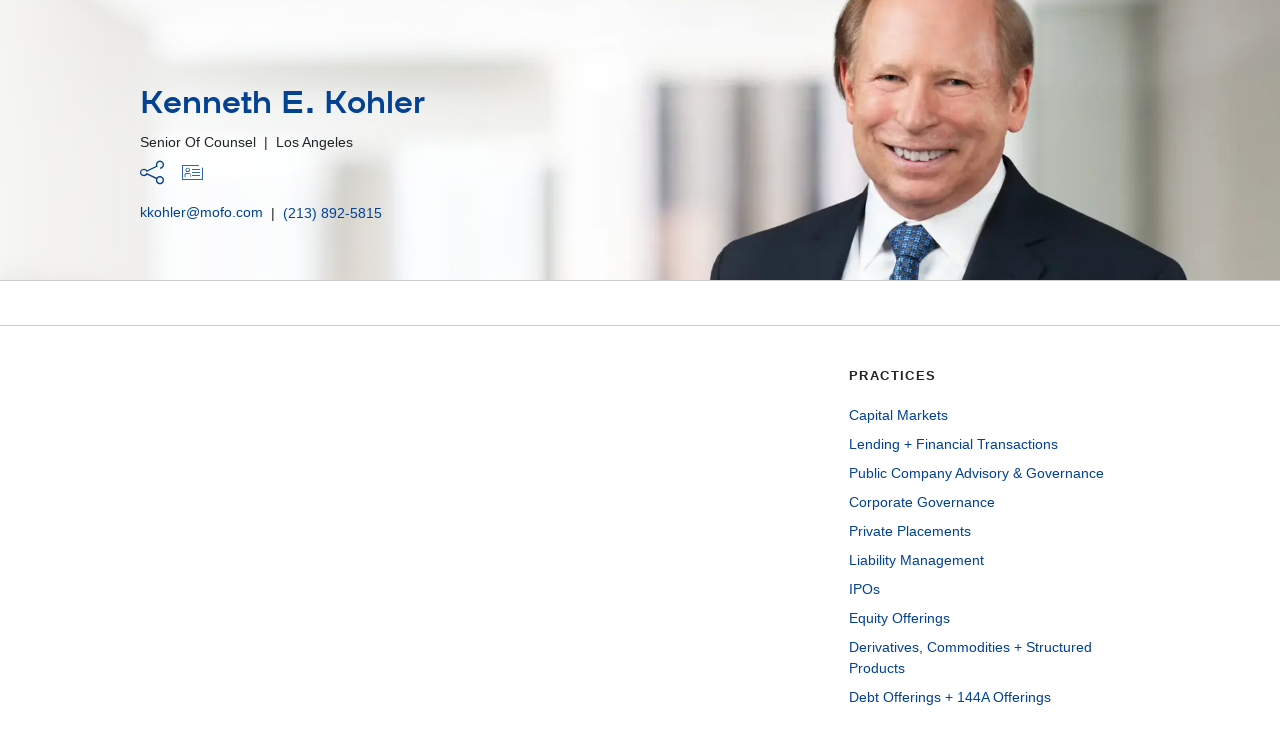

--- FILE ---
content_type: text/html; charset=utf-8
request_url: https://www.mofo.com/people/kenneth-kohler
body_size: 15346
content:
<!DOCTYPE html><html lang="en"><head><title>Kenneth Kohler</title><meta name="robots" content="all"/><meta http-equiv="Content-Type" content="text/html"/><meta http-equiv="X-UA-Compatible" content="IE=edge"/><meta http-equiv="Access-Control-Allow-Origin" content="*"/><meta charSet="utf-8"/><meta name="viewport" content="width=device-width, initial-scale=1.0, maximum-scale=2.0, minimum-scale=1.0, user-scalable=yes"/><meta name="format-detection" content="telephone=no"/><meta name="keywords"/><meta name="description" content="Kenneth E. Kohler is senior of counsel in Morrison &amp; Foerster’s Los Angeles office and a member of the firm’s Capital Markets Group. His practice involves a broad range of corporate and capital market"/><meta property="og:title" content="Kenneth Kohler | Morrison Foerster"/><meta property="og:type" content="website"/><meta property="og:image" content="https://media2.mofo.com/v3/images/blt5775cc69c999c255/blt1fb3fb005b0fbcc5/62732b43a1a1dd2aa9f6d132/kohler_kenneth_social_600x600.jpg?format=auto&amp;quality=60"/><meta property="og:description" content="Kenneth E. Kohler is senior of counsel in Morrison &amp; Foerster’s Los Angeles office and a member of the firm’s Capital Markets Group. His practice involves a broad range of corporate and capital market"/><meta property="og:url" content="/people/kenneth-kohler"/><meta property="og:site_name" content="Morrison Foerster"/><meta name="twitter:card" content="summary_large_image"/><meta name="twitter:image:alt"/><meta name="google-site-verification" content="OD6S3RPM-cQOknAs1uXmBRvRJyh28rwkOoqdes47ZUE"/><link rel="apple-touch-icon" type="image/png" href="/apple-touch-icon.png"/><link rel="apple-touch-icon" type="image/png" sizes="72x72" href="/apple-touch-icon.png"/><link rel="apple-touch-icon" type="image/png" sizes="114x114" href="/apple-touch-icon.png"/><link rel="canonical" href="https://www.mofo.com/people/kenneth-kohler"/><script type="application/ld+json" nonce="m33qJgWQifJH2ixHxjUV18xG3N7zlq2/">{"@context":"https://schema.org","@type":"Person","name":"Kenneth E. Kohler","jobTitle":"Senior Of Counsel","description":"Kenneth E. Kohler is senior of counsel in Morrison Foerster’s Los Angeles office and a member of the firm’s Capital Markets practice. His practice involves a broad range of corporate and capital marke","url":"https://www.mofo.com/people/kenneth-kohler","workLocation":[{"@type":"Place","name":"Los Angeles","address":{"@type":"PostalAddress","addressLocality":"Los Angeles","addressCountry":"USA"}}],"alumniOf":[{"@type":"EducationalOrganization","name":"University of California, Berkeley, B.S.","description":"Education"},{"@type":"EducationalOrganization","name":"Yale Law School, J.D.","description":"Education"}]}</script><link rel="preload" as="image" imageSrcSet="/_next/image?url=https%3A%2F%2Fmedia2.mofo.com%2Fv3%2Fimages%2Fblt5775cc69c999c255%2Fbltaae167fbac6668d1%2F62732b430d4d8e1d7f10f94c%2Fkohler_kenneth_heroretina_2700x1160.jpg%3Fformat%3Dauto%26quality%3D60&amp;w=640&amp;q=75 640w, /_next/image?url=https%3A%2F%2Fmedia2.mofo.com%2Fv3%2Fimages%2Fblt5775cc69c999c255%2Fbltaae167fbac6668d1%2F62732b430d4d8e1d7f10f94c%2Fkohler_kenneth_heroretina_2700x1160.jpg%3Fformat%3Dauto%26quality%3D60&amp;w=750&amp;q=75 750w, /_next/image?url=https%3A%2F%2Fmedia2.mofo.com%2Fv3%2Fimages%2Fblt5775cc69c999c255%2Fbltaae167fbac6668d1%2F62732b430d4d8e1d7f10f94c%2Fkohler_kenneth_heroretina_2700x1160.jpg%3Fformat%3Dauto%26quality%3D60&amp;w=828&amp;q=75 828w, /_next/image?url=https%3A%2F%2Fmedia2.mofo.com%2Fv3%2Fimages%2Fblt5775cc69c999c255%2Fbltaae167fbac6668d1%2F62732b430d4d8e1d7f10f94c%2Fkohler_kenneth_heroretina_2700x1160.jpg%3Fformat%3Dauto%26quality%3D60&amp;w=1080&amp;q=75 1080w, /_next/image?url=https%3A%2F%2Fmedia2.mofo.com%2Fv3%2Fimages%2Fblt5775cc69c999c255%2Fbltaae167fbac6668d1%2F62732b430d4d8e1d7f10f94c%2Fkohler_kenneth_heroretina_2700x1160.jpg%3Fformat%3Dauto%26quality%3D60&amp;w=1200&amp;q=75 1200w, /_next/image?url=https%3A%2F%2Fmedia2.mofo.com%2Fv3%2Fimages%2Fblt5775cc69c999c255%2Fbltaae167fbac6668d1%2F62732b430d4d8e1d7f10f94c%2Fkohler_kenneth_heroretina_2700x1160.jpg%3Fformat%3Dauto%26quality%3D60&amp;w=1920&amp;q=75 1920w, /_next/image?url=https%3A%2F%2Fmedia2.mofo.com%2Fv3%2Fimages%2Fblt5775cc69c999c255%2Fbltaae167fbac6668d1%2F62732b430d4d8e1d7f10f94c%2Fkohler_kenneth_heroretina_2700x1160.jpg%3Fformat%3Dauto%26quality%3D60&amp;w=2048&amp;q=75 2048w, /_next/image?url=https%3A%2F%2Fmedia2.mofo.com%2Fv3%2Fimages%2Fblt5775cc69c999c255%2Fbltaae167fbac6668d1%2F62732b430d4d8e1d7f10f94c%2Fkohler_kenneth_heroretina_2700x1160.jpg%3Fformat%3Dauto%26quality%3D60&amp;w=3840&amp;q=75 3840w" imageSizes="100vw" fetchpriority="high"/><meta name="next-head-count" content="25"/><link rel="preload" fetchpriority="high" as="font" href="https://assets.contentstack.io/v3/assets/blt5775cc69c999c255/blt975d91f8de8a1695/633c94ad2a8d0a11633d95b2/mofo-icons.woff2" type="font/woff2" crossorigin="true"/><link rel="preload" fetchpriority="high" as="image" href="https://images.contentstack.io/v3/assets/blt5775cc69c999c255/blt9aee27259f4bbab9/mofo_share_image.jpg?format=auto&amp;quality=60&amp;width=300&amp;height=300" type="image/webp"/><link rel="preconnect" href="https://images.contentstack.io"/><link rel="preconnect" href="https://assets.contentstack.io"/><link rel="dns-prefetch" href="https://images.contentstack.io"/><link rel="dns-prefetch" href="https://assets.contentstack.io"/><link data-next-font="" rel="preconnect" href="/" crossorigin="anonymous"/><link rel="preload" href="/_next/static/css/56424236537eaf08.css" as="style"/><link rel="stylesheet" href="/_next/static/css/56424236537eaf08.css" data-n-g=""/><link rel="preload" href="/_next/static/css/dc2e51a623df300a.css" as="style"/><link rel="stylesheet" href="/_next/static/css/dc2e51a623df300a.css" data-n-p=""/><noscript data-n-css=""></noscript><script defer="" nomodule="" src="/_next/static/chunks/polyfills-42372ed130431b0a.js" nonce="m33qJgWQifJH2ixHxjUV18xG3N7zlq2/"></script><script src="/_next/static/chunks/webpack-aba528896ce979f9.js" defer="" nonce="m33qJgWQifJH2ixHxjUV18xG3N7zlq2/"></script><script src="/_next/static/chunks/framework-ea3a940b47da4dd7.js" defer="" nonce="m33qJgWQifJH2ixHxjUV18xG3N7zlq2/"></script><script src="/_next/static/chunks/main-aeaf17a4d6080f40.js" defer="" nonce="m33qJgWQifJH2ixHxjUV18xG3N7zlq2/"></script><script src="/_next/static/chunks/pages/_app-57d2cae294274764.js" defer="" nonce="m33qJgWQifJH2ixHxjUV18xG3N7zlq2/"></script><script src="/_next/static/chunks/663-89e63a0385f88ff4.js" defer="" nonce="m33qJgWQifJH2ixHxjUV18xG3N7zlq2/"></script><script src="/_next/static/chunks/653-04f115b47e7d9093.js" defer="" nonce="m33qJgWQifJH2ixHxjUV18xG3N7zlq2/"></script><script src="/_next/static/chunks/pages/%5B%5B...slug%5D%5D-92be778c181ef09c.js" defer="" nonce="m33qJgWQifJH2ixHxjUV18xG3N7zlq2/"></script><script src="/_next/static/3uBQ-bFJmFA3tU2hk3PlE/_buildManifest.js" defer="" nonce="m33qJgWQifJH2ixHxjUV18xG3N7zlq2/"></script><script src="/_next/static/3uBQ-bFJmFA3tU2hk3PlE/_ssgManifest.js" defer="" nonce="m33qJgWQifJH2ixHxjUV18xG3N7zlq2/"></script></head><body><a href="#main-content" tabindex="0" class="button outline-primary skip-link">Skip to main content</a><div id="__next"><div class="content-container"><div class="profile-hero"><div class="profile-hero__container"><div class="profile-hero__image-container"><div class="profile-hero__image-inner"><img alt="profile picture of Kenneth E. Kohler" fetchpriority="high" decoding="async" data-nimg="fill" style="position:absolute;height:100%;width:100%;left:0;top:0;right:0;bottom:0;object-fit:cover;color:transparent;background-size:cover;background-position:50% 50%;background-repeat:no-repeat;background-image:url(&quot;data:image/svg+xml;charset=utf-8,%3Csvg xmlns=&#x27;http://www.w3.org/2000/svg&#x27; %3E%3Cfilter id=&#x27;b&#x27; color-interpolation-filters=&#x27;sRGB&#x27;%3E%3CfeGaussianBlur stdDeviation=&#x27;20&#x27;/%3E%3CfeColorMatrix values=&#x27;1 0 0 0 0 0 1 0 0 0 0 0 1 0 0 0 0 0 100 -1&#x27; result=&#x27;s&#x27;/%3E%3CfeFlood x=&#x27;0&#x27; y=&#x27;0&#x27; width=&#x27;100%25&#x27; height=&#x27;100%25&#x27;/%3E%3CfeComposite operator=&#x27;out&#x27; in=&#x27;s&#x27;/%3E%3CfeComposite in2=&#x27;SourceGraphic&#x27;/%3E%3CfeGaussianBlur stdDeviation=&#x27;20&#x27;/%3E%3C/filter%3E%3Cimage width=&#x27;100%25&#x27; height=&#x27;100%25&#x27; x=&#x27;0&#x27; y=&#x27;0&#x27; preserveAspectRatio=&#x27;xMidYMid slice&#x27; style=&#x27;filter: url(%23b);&#x27; href=&#x27;https://images.contentstack.io/v3/assets/blt5775cc69c999c255/blt9aee27259f4bbab9/mofo_share_image.jpg?format=auto&amp;quality=60&amp;width=300&amp;height=300&#x27;/%3E%3C/svg%3E&quot;)" sizes="100vw" srcSet="/_next/image?url=https%3A%2F%2Fmedia2.mofo.com%2Fv3%2Fimages%2Fblt5775cc69c999c255%2Fbltaae167fbac6668d1%2F62732b430d4d8e1d7f10f94c%2Fkohler_kenneth_heroretina_2700x1160.jpg%3Fformat%3Dauto%26quality%3D60&amp;w=640&amp;q=75 640w, /_next/image?url=https%3A%2F%2Fmedia2.mofo.com%2Fv3%2Fimages%2Fblt5775cc69c999c255%2Fbltaae167fbac6668d1%2F62732b430d4d8e1d7f10f94c%2Fkohler_kenneth_heroretina_2700x1160.jpg%3Fformat%3Dauto%26quality%3D60&amp;w=750&amp;q=75 750w, /_next/image?url=https%3A%2F%2Fmedia2.mofo.com%2Fv3%2Fimages%2Fblt5775cc69c999c255%2Fbltaae167fbac6668d1%2F62732b430d4d8e1d7f10f94c%2Fkohler_kenneth_heroretina_2700x1160.jpg%3Fformat%3Dauto%26quality%3D60&amp;w=828&amp;q=75 828w, /_next/image?url=https%3A%2F%2Fmedia2.mofo.com%2Fv3%2Fimages%2Fblt5775cc69c999c255%2Fbltaae167fbac6668d1%2F62732b430d4d8e1d7f10f94c%2Fkohler_kenneth_heroretina_2700x1160.jpg%3Fformat%3Dauto%26quality%3D60&amp;w=1080&amp;q=75 1080w, /_next/image?url=https%3A%2F%2Fmedia2.mofo.com%2Fv3%2Fimages%2Fblt5775cc69c999c255%2Fbltaae167fbac6668d1%2F62732b430d4d8e1d7f10f94c%2Fkohler_kenneth_heroretina_2700x1160.jpg%3Fformat%3Dauto%26quality%3D60&amp;w=1200&amp;q=75 1200w, /_next/image?url=https%3A%2F%2Fmedia2.mofo.com%2Fv3%2Fimages%2Fblt5775cc69c999c255%2Fbltaae167fbac6668d1%2F62732b430d4d8e1d7f10f94c%2Fkohler_kenneth_heroretina_2700x1160.jpg%3Fformat%3Dauto%26quality%3D60&amp;w=1920&amp;q=75 1920w, /_next/image?url=https%3A%2F%2Fmedia2.mofo.com%2Fv3%2Fimages%2Fblt5775cc69c999c255%2Fbltaae167fbac6668d1%2F62732b430d4d8e1d7f10f94c%2Fkohler_kenneth_heroretina_2700x1160.jpg%3Fformat%3Dauto%26quality%3D60&amp;w=2048&amp;q=75 2048w, /_next/image?url=https%3A%2F%2Fmedia2.mofo.com%2Fv3%2Fimages%2Fblt5775cc69c999c255%2Fbltaae167fbac6668d1%2F62732b430d4d8e1d7f10f94c%2Fkohler_kenneth_heroretina_2700x1160.jpg%3Fformat%3Dauto%26quality%3D60&amp;w=3840&amp;q=75 3840w" src="/_next/image?url=https%3A%2F%2Fmedia2.mofo.com%2Fv3%2Fimages%2Fblt5775cc69c999c255%2Fbltaae167fbac6668d1%2F62732b430d4d8e1d7f10f94c%2Fkohler_kenneth_heroretina_2700x1160.jpg%3Fformat%3Dauto%26quality%3D60&amp;w=3840&amp;q=75"/></div></div><div class="profile-hero__content-outer"><div class="profile-hero__content-inner"><h1 class="profile-hero__headline">Kenneth E. Kohler</h1><div class="profile-hero__details profile-hero__details--title-location"><span>Senior Of Counsel</span><span class="profile-hero__details--bullet"> | </span><span>Los Angeles</span></div><ul class="profile-hero__link-list"><li><div class="share-links"><button aria-controls="share-links-pop-up" aria-expanded="false" aria-haspopup="true" aria-label="Share this page (menu)" class="share-links__icon share-links__icon--primary-blue" type="button"><span aria-hidden="true" class="icon icon-share" style="font-size:24px"></span></button><div class="share-links__popup " id="share-links-pop-up" role="dialog" aria-labelledby="share-menu-heading" aria-modal="true" aria-hidden="true"><ul class="share-links__list"><li><h2 id="share-menu-heading" class="visually-hidden">Share menu</h2></li><li><button aria-label="Share on Facebook" class="react-share__ShareButton" style="background-color:transparent;border:none;padding:0;font:inherit;color:inherit;cursor:pointer"><span aria-hidden="true" class="icon icon-facebook-square"></span><p class="">Facebook</p></button></li><li><button aria-label="Share on Twitter" class="react-share__ShareButton" style="background-color:transparent;border:none;padding:0;font:inherit;color:inherit;cursor:pointer"><span aria-hidden="true" class="icon icon-x"></span><p class="">Twitter</p></button></li><li><button aria-label="Print this page" class="share-links__custom-button" type="button"><span aria-hidden="true" class="icon icon-print"></span><p class="">Print</p></button></li><li><button aria-label="Share on LinkedIn" class="react-share__ShareButton" style="background-color:transparent;border:none;padding:0;font:inherit;color:inherit;cursor:pointer"><span aria-hidden="true" class="icon icon-linkedin"></span><p class="">LinkedIn</p></button></li></ul></div></div></li><li><button title="Download vCard" type="button" aria-label="Download Kenneth E. Kohler&#x27;s vCard"><span aria-hidden="true" class="icon icon-vcard" style="font-size:21px"></span></button></li></ul><div class="profile-hero__details"><a class="profile-email" type="button" href="mailto:kkohler@mofo.com">kkohler@mofo.com</a><span></span><span class="profile-hero__details--divider"> | </span><span><a class="link link--primary-blue" href="tel:(213) 892-5815"><div class="dangerously-set-container">(213) 892-5815</div></a></span></div></div></div></div></div><div class="profile-hero-spacer"></div><section id="main-content" role="main" tabindex="-1"><div class="profile-overview__container"><div class="section-navigation"><nav class="section-navigation__container"><div class="slick-slider slick-initialized" dir="ltr"><button aria-label="previous" class="slick-arrow slick-prev slick-disabled " style="display:none;color:#034193" type="button"></button><div class="slick-list"><div class="slick-track" style="width:0px;left:0px"></div></div><button aria-label="next" type="button" style="display:none" class="slick-arrow slick-next "></button></div></nav></div><section class="section" id="overview" data-nav-title="Overview" style="scroll-margin-top:0px"><div class="profile-overview section__container"><div class="profile-overview__description-container"><div class="show-more"><div class="dangerously-set-container"></div></div></div><div class="profile-overview__related"><div class="profile-overview__related-item"><p class="profile-overview__display-label profile-overview__display-label--practices">Practices</p><ul class="profile-overview__practice-list"><li class="profile-overview__practice-link"><a class="link link--primary-blue" href="/capabilities/capital-markets"><div class="dangerously-set-container">Capital Markets</div></a></li><li class="profile-overview__practice-link"><a class="link link--primary-blue" href="/capabilities/lending-financial-transactions"><div class="dangerously-set-container">Lending + Financial Transactions</div></a></li><li class="profile-overview__practice-link"><a class="link link--primary-blue" href="/capabilities/public-company-advisory-governance"><div class="dangerously-set-container">Public Company Advisory &amp; Governance</div></a></li><li class="profile-overview__practice-link"><a class="link link--primary-blue" href="/capabilities/corporate-governance"><div class="dangerously-set-container">Corporate Governance</div></a></li><li class="profile-overview__practice-link"><a class="link link--primary-blue" href="/capabilities/private-placements"><div class="dangerously-set-container">Private Placements</div></a></li><li class="profile-overview__practice-link"><a class="link link--primary-blue" href="/capabilities/liability-management"><div class="dangerously-set-container">Liability Management</div></a></li><li class="profile-overview__practice-link"><a class="link link--primary-blue" href="/capabilities/ipos"><div class="dangerously-set-container">IPOs</div></a></li><li class="profile-overview__practice-link"><a class="link link--primary-blue" href="/capabilities/equity-offerings"><div class="dangerously-set-container">Equity Offerings</div></a></li><li class="profile-overview__practice-link"><a class="link link--primary-blue" href="/capabilities/derivatives-commodities-structured-products"><div class="dangerously-set-container">Derivatives, Commodities + Structured Products</div></a></li><li class="profile-overview__practice-link"><a class="link link--primary-blue" href="/capabilities/debt-offerings-144a-offerings"><div class="dangerously-set-container">Debt Offerings + 144A Offerings</div></a></li><li class="profile-overview__practice-link"><a class="link link--primary-blue" href="/capabilities/structured-products"><div class="dangerously-set-container">Structured Products</div></a></li><li class="profile-overview__practice-link"><a class="link link--primary-blue" href="/capabilities/financial-services"><div class="dangerously-set-container">Financial Services</div></a></li><li class="profile-overview__practice-link"><a class="link link--primary-blue" href="/capabilities/spacs"><div class="dangerously-set-container">SPACs</div></a></li></ul></div><div class="profile-overview__related-item"><p class="profile-overview__display-label profile-overview__display-label--practices">Industries + Issues</p><ul class="profile-overview__practice-list"><li class="profile-overview__practice-link"><a class="link link--primary-blue" href="/capabilities/clean-technology"><div class="dangerously-set-container">Clean Technology</div></a></li><li class="profile-overview__practice-link"><a class="link link--primary-blue" href="/capabilities/reits"><div class="dangerously-set-container">REITs</div></a></li><li class="profile-overview__practice-link"><a class="link link--primary-blue" href="/capabilities/finance"><div class="dangerously-set-container">Finance</div></a></li></ul></div><div class="profile-overview__related-item"><p class="profile-overview__display-label profile-overview__display-label--practices">Bar Admissions</p><ul class="profile-overview__practice-list"><li class="profile-overview__practice-link"><p class="">California</p></li></ul></div><div class="profile-overview__related-item"><p class="profile-overview__display-label profile-overview__display-label--practices">Education</p><ul class="profile-overview__practice-list"><li class="profile-overview__practice-link"><p class="">University of California, Berkeley, B.S.</p></li><li class="profile-overview__practice-link"><p class="">Yale Law School, J.D.</p></li></ul></div></div></div></section><section class="section section--has-title section--show-background" id="insights" data-nav-title="Insights" style="scroll-margin-top:0px"><div class="section__container"><div class="section__heading section__heading--hide-tablet"><h3 id="section-title-insights" class="h3 section__heading__title">Insights</h3></div><div class="section__content"><div class="section__content__children"><div class=""><div class="article-cards-container cards-with-icon-and-date"><div class="cards"><div class="article-card title-card cards-with-icon-and-date"><h3>Insights</h3></div><div class="hidden-card"></div><div class="hidden-card"></div><div class="article-card cards-with-icon-and-date"><div class="inner-container"><div class="category-container"><span class="icon"><span aria-label="alert" role="img" class="icon icon-alert"></span></span><span class="category-label">Client Alert</span></div><a class="link link--dark-blue" href="/resources/insights/230312-fdic-bank-receivership-frequently-asked-questions"><span class="text-link-with-arrow"><span class="text-link-with-arrow__text"><div class="info-block"><div class="title"><div class="dangerously-set-container">FDIC Bank Receivership Frequently Asked Questions</div></div><time class="date" dateTime="2023-03-20">20 Mar 2023</time></div></span><span class="text-link-with-arrow__icon-wrapper bottom"><span class="text-link-with-arrow__icon-wrapper__icon"><span aria-hidden="true" class="icon icon-arrow-extended"></span></span></span></span></a></div></div><div class="article-card cards-with-icon-and-date"><div class="inner-container"><div class="category-container"><span class="icon"><span aria-label="article" role="img" class="icon icon-article"></span></span><span class="category-label">Article</span></div><a class="link link--dark-blue" href="/resources/insights/220125-federal-banking-regulators-release-guide"><span class="text-link-with-arrow"><span class="text-link-with-arrow__text"><div class="info-block"><div class="title"><div class="dangerously-set-container">Federal Banking Regulators Release Guide for Community Banks Conducting Due Diligence on Fintech Companies-1</div></div><div class="subtitle"><div class="dangerously-set-container"><em>The Banking Law Journal</em></div></div><time class="date" dateTime="2022-01-25T17:25:00.000Z">25 Jan 2022</time></div></span><span class="text-link-with-arrow__icon-wrapper bottom"><span class="text-link-with-arrow__icon-wrapper__icon"><span aria-hidden="true" class="icon icon-arrow-extended"></span></span></span></span></a></div></div><div class="article-card cards-with-icon-and-date"><div class="inner-container"><div class="category-container"><span class="icon"><span aria-label="alert" role="img" class="icon icon-alert"></span></span><span class="category-label">Client Alert</span></div><a class="link link--dark-blue" href="/resources/insights/210903-federal-banking-regulators-release-guide"><span class="text-link-with-arrow"><span class="text-link-with-arrow__text"><div class="info-block"><div class="title"><div class="dangerously-set-container">Federal Banking Regulators Release Guide for Community Banks Conducting Due Diligence on Fintech Companies</div></div><time class="date" dateTime="2021-09-07T17:55:00.000Z">07 Sep 2021</time></div></span><span class="text-link-with-arrow__icon-wrapper bottom"><span class="text-link-with-arrow__icon-wrapper__icon"><span aria-hidden="true" class="icon icon-arrow-extended"></span></span></span></span></a></div></div></div></div></div></div></div></div></section><section class="section section--has-title section--show-background" id="news" data-nav-title="News" style="scroll-margin-top:0px"><div class="section__container"><div class="section__heading section__heading--hide-tablet"><h3 id="section-title-news" class="h3 section__heading__title">News</h3></div><div class="section__content"><div class="section__content__children"><div class=""><div class="article-cards-container cards-with-icon-and-date"><div class="cards"><div class="article-card title-card cards-with-icon-and-date"><h3>News</h3></div><div class="hidden-card"></div><div class="hidden-card"></div><div class="article-card cards-with-icon-and-date"><div class="inner-container"><div class="category-container"><span class="icon"><span aria-label="news" role="img" class="icon icon-news"></span></span><span class="category-label">MoFo News Item</span></div><a class="link link--dark-blue" href="/resources/news/210820-best-lawyers-six-mofo-attorneys"><span class="text-link-with-arrow"><span class="text-link-with-arrow__text"><div class="info-block"><div class="title"><div class="dangerously-set-container">Best Lawyers Names Six MoFo Attorneys “Lawyers of the Year”</div></div><time class="date" dateTime="2021-08-20T15:32:00.000Z">20 Aug 2021</time></div></span><span class="text-link-with-arrow__icon-wrapper bottom"><span class="text-link-with-arrow__icon-wrapper__icon"><span aria-hidden="true" class="icon icon-arrow-extended"></span></span></span></span></a></div></div></div></div></div></div></div></div></section><section class="section" id="rankings" data-nav-title="Rankings" style="scroll-margin-top:0px"><div class="section__container"><div class="section__content"><div class="section__content__children"><div class="slider-container custom-slick"><div class="slider-break-container slider-break-container--visible"><hr class="slider-break-container__line"/></div><div class="slick-slider slick-initialized"><div class="slick-list"><div class="slick-track" style="width:100%;left:33.33333333333333%"><div data-index="0" class="slick-slide slick-active slick-center slick-current" tabindex="-1" aria-hidden="false" style="outline:none;width:33.333333333333336%"><div><div class="slide slide--active"><h5><p>Recommended for Finance: Capital Markets: Debt offerings</p></h5><div class="dangerously-set-container"><p><em>The Legal 500 US</em> 2025</p></div></div></div></div><div data-index="1" class="slick-slide slick-active" tabindex="-1" aria-hidden="false" style="outline:none;width:33.333333333333336%"><div><div class="slide slide--active"><h5><p dir="ltr">Capital Markets Practice Group of the Year</p></h5><div class="dangerously-set-container"><p dir="ltr"><em>Law360</em> 2023</p></div></div></div></div><div data-index="2" class="slick-slide" tabindex="-1" aria-hidden="true" style="outline:none;width:33.333333333333336%"><div><div class="slide slide--active"><h5><p>Recognized as Best Lawyer in Biotechnology and Life Sciences</p></h5><div class="dangerously-set-container"><p><em> Best Lawyers</em> 2012-2023</p></div></div></div></div></div></div></div><div class="slider-break-container slider-break-container--visible"><hr class="slider-break-container__line"/></div></div></div></div></div></section></div></section><span data-sj-field="peopleIndustry" data-sj-value="Clean Technology"></span><span data-sj-field="peopleIndustry" data-sj-value="REITs"></span><span data-sj-field="peopleIndustry" data-sj-value="Finance"></span><span data-sj-field="peopleOffice" data-sj-value="Los Angeles"></span><span data-sj-field="peoplePractice" data-sj-value="Capital Markets"></span><span data-sj-field="peoplePractice" data-sj-value="Lending + Financial Transactions"></span><span data-sj-field="peoplePractice" data-sj-value="Public Company Advisory &amp; Governance"></span><span data-sj-field="peoplePractice" data-sj-value="Corporate Governance"></span><span data-sj-field="peoplePractice" data-sj-value="Private Placements"></span><span data-sj-field="peoplePractice" data-sj-value="Liability Management"></span><span data-sj-field="peoplePractice" data-sj-value="IPOs"></span><span data-sj-field="peoplePractice" data-sj-value="Equity Offerings"></span><span data-sj-field="peoplePractice" data-sj-value="Derivatives Commodities + Structured Products"></span><span data-sj-field="peoplePractice" data-sj-value="Debt Offerings + 144A Offerings"></span><span data-sj-field="peoplePractice" data-sj-value="Structured Products"></span><span data-sj-field="peoplePractice" data-sj-value="Financial Services"></span><span data-sj-field="peoplePractice" data-sj-value="SPACs"></span><span data-sj-field="peopleEducation" data-sj-value="University of California Berkeley"></span><span data-sj-field="peopleEducation" data-sj-value="Yale Law School"></span><span data-sj-field="peoplePosition" data-sj-value="Partner"></span><span data-sj-field="peopleJobTitle" data-sj-value="Senior Of Counsel"></span><span data-sj-field="peopleEmail" data-sj-value="kkohler@mofo.com"></span><span data-sj-field="peoplePhone" data-sj-value="(213) 892-5815"></span><span data-sj-field="peopleLastName" data-sj-value="Kohler"></span><span data-sj-field="peopleThumbnail" data-sj-value="https://media2.mofo.com/v3/images/blt5775cc69c999c255/bltd7ef11cbaa1f61f8/62732b4923c6cf2a1c3afc0e/kohler_kenneth_common_640x280.jpg?format=auto&amp;quality=60"></span><span data-sj-field="peopleAlternativeLookupName" data-sj-value="Kenneth E. Kohler"></span><span data-sj-field="peopleDisplayName" data-sj-value="Kenneth E. Kohler"></span><span data-sj-field="peopleBio" data-sj-value="&lt;p&gt;Kenneth E. Kohler is senior of counsel in Morrison Foerster’s Los Angeles office and a member of the firm’s &lt;span&gt;Capital Markets practice&lt;/span&gt;. His practice involves a broad range of corporate and capital markets work including public offerings and private placements of equity and debt securities mergers and acquisitions of public and private companies and disclosure and reporting matters under the federal securities laws. &lt;span&gt;Kenneth&lt;/span&gt; also has extensive experience representing banks REITs mortgage bankers and others in corporate finance structured finance and securitization transactions.&lt;/p&gt;&lt;p&gt;&lt;span&gt;&lt;/span&gt;&lt;span&gt;Kenneth is an active member of the Sections of Business Law and International Law of the American Bar Association and is also a contributor to&lt;span&gt; &lt;/span&gt;&lt;/span&gt;&lt;em&gt;Covered Bonds Handbook&lt;/em&gt;&lt;span&gt; published by Practising Law Institute. &lt;/span&gt; &lt;/p&gt;&lt;p&gt;&lt;span&gt;Kenneth&lt;/span&gt; received his B.S. from the University of California Berkeley in 1977 and his J.D. from Yale Law School in 1980. He is admitted to practice in California.&lt;/p&gt;&lt;p&gt;&lt;span&gt;Kenneth&lt;/span&gt; is listed in &lt;em&gt;Best Lawyers in America&lt;/em&gt; (2012-2023) and recommended as a leading lawyer by &lt;em&gt;Legal 500&lt;/em&gt; in 2019.&lt;/p&gt;&lt;hr class=&quot;divider&quot;&gt;&lt;h4&gt;Representative Matters&lt;/h4&gt;&lt;h5&gt;Corporate Securities&lt;/h5&gt;&lt;ul&gt;&lt;li&gt;Represented&lt;span&gt; &lt;/span&gt;&lt;strong&gt;Alexandria Real Estate Equities Inc.&lt;/strong&gt;&lt;span&gt; &lt;/span&gt;in numerous public and private offerings of common stock preferred stock senior notes and convertible notes resulting in proceeds totaling well over $25 billion.&lt;/li&gt;&lt;/ul&gt;&lt;h5&gt;Structured Finance and Derivatives&lt;/h5&gt;&lt;ul&gt;&lt;li&gt;Represented the&lt;span&gt; &lt;/span&gt;&lt;strong&gt;Federal Home Loan Bank of Chicago (FHLBC)&lt;/strong&gt;&lt;span&gt; &lt;/span&gt;in structuring and documenting a new residential mortgage conduit program in which the FHLBC acquires “jumbo” mortgage loans from FHLBC member community lending institutions and re-sells them to Redwood Trust Inc. a California-based mortgage REIT which is expected to package the loans into private-label mortgage-backed securities issued into the U.S. U.K. and European capital markets.&lt;/li&gt;&lt;li&gt;Represented&lt;span&gt; &lt;/span&gt;&lt;strong&gt;LendingClub Corporation&lt;/strong&gt;&lt;span&gt; &lt;/span&gt;in inaugural securitization transaction and in several follow-securitizations involving the issuance of rated notes backed by consumer loans originated through an online platform. &lt;/li&gt;&lt;li&gt;Advised a number of foreign banks on their investments in U.S.-based collateralized loan obligations (CLOs) with respect to Volcker Rule compliance and general business terms.&lt;/li&gt;&lt;li&gt;Advised&lt;span&gt; &lt;/span&gt;&lt;strong&gt;Zions Bancorporation&lt;/strong&gt;&lt;span&gt; &lt;/span&gt;in the structuring and public offering in an internet auction of employee stock option appreciation rights securities or ESOARS an innovative derivative security designed to assist public companies in measuring stock option expense.&lt;/li&gt;&lt;li&gt;Represented a major federal savings bank in structuring innovative on-balance sheet securitizations of over $1 billion of home equity lines of credit and an on-balance sheet $4 billion asset-backed commercial paper conduit.&lt;/li&gt;&lt;/ul&gt;&lt;h5&gt;M+A and Restructuring&lt;/h5&gt;&lt;ul&gt;&lt;li&gt;Represented&lt;span&gt; &lt;/span&gt;&lt;strong&gt;Banc of California N.A.&lt;/strong&gt;&lt;span&gt; &lt;/span&gt;in sale of its mortgage banking division and a portfolio of mortgage servicing rights to a leading non-bank mortgage banking company. &lt;/li&gt;&lt;li&gt;Represented&lt;span&gt; &lt;/span&gt;&lt;strong&gt;Residential Capital LLC and its affiliates (ResCap)&lt;/strong&gt;&lt;span&gt; &lt;/span&gt;in the sale out of bankruptcy of substantially all of its mortgage servicing rights and operations in one of the largest and most complex negotiated mortgage servicing sales in U.S. history. ResCap was one of the largest U.S. mortgage servicers at the time of its chapter 11 filing with assets and liabilities each in excess of $15 billion.&lt;/li&gt;&lt;li&gt;Advised&lt;span&gt; &lt;/span&gt;&lt;strong&gt;Aames Financial Corporation&lt;/strong&gt; initially an NYSE-listed mortgage banking company with substantial private equity ownership in a reorganization and conversion to a new publicly-held NYSE-listed REIT known as Aames Investment Corporation. The transaction included a merger the buyout of the private equity interests an initial public offering of the new REIT&#x27;s common stock and a concurrent private placement of common stock to the underwriters. The transaction was valued at approximately $500 million.&lt;/li&gt;&lt;/ul&gt;"></span></div><div id="consent_blackbar" class="consent-blackbar"></div><footer class="footer"><div class="footer__container"><nav class="footer__nav"><ul class="footer__nav__list"><li><a class="link link--dark-blue" href="https://www.mofo.com/about/terms-notices" rel="noopener noreferrer" target="_blank">Terms / Notices</a></li><li><a class="link link--dark-blue" href="https://www.mofo.com/about/cookies" rel="noopener noreferrer" target="_blank">Cookies</a></li><li><a class="link link--dark-blue" href="https://www.mofo.com/about/privacy-policy" rel="noopener noreferrer" target="_blank">Privacy Policy</a></li><li><a class="link link--dark-blue" href="https://secure.ethicspoint.com/domain/media/en/gui/62036/index.html" rel="noopener noreferrer" target="_blank">Reporting Hotline</a></li><li><a class="link link--dark-blue" href="https://www.mofo.com/about/attorney-advertising" rel="noopener noreferrer" target="_blank">Attorney Advertising</a></li><li><a class="link link--dark-blue" href="/about/alumni">Alumni</a></li></ul><p class="footer__copyright">©1996–<!-- -->2026<!-- --> Morrison &amp; Foerster LLP. All rights reserved.</p></nav><div class="social-links-footer"><div class="social-media-links"><ul class="social-media-links__list"><li class="social-media-links__item"><a class="link link--dark-blue" href="https://www.linkedin.com/company/morrison-&amp;-foerster-llp" rel="noopener noreferrer" target="_blank" aria-label="Morrison Foerster LinkedIn &gt;"><span aria-hidden="true" class="icon icon-linkedin"></span></a></li><li class="social-media-links__item"><a class="link link--dark-blue" href="https://www.facebook.com/MoFoLLP/" rel="noopener noreferrer" target="_blank" aria-label="Morrison Foerster Facebook &gt;"><span aria-hidden="true" class="icon icon-facebook"></span></a></li><li class="social-media-links__item"><a class="link link--dark-blue" href="https://www.youtube.com/user/MorrisonFoersterLLP" rel="noopener noreferrer" target="_blank" aria-label="Morrison Foerster YouTube &gt;"><span aria-hidden="true" class="icon icon-youtube"></span></a></li></ul></div></div></div></footer></div><script id="__NEXT_DATA__" type="application/json" nonce="m33qJgWQifJH2ixHxjUV18xG3N7zlq2/">{"props":{"pageProps":{"page":{"indexName":"production_mofo_people","metaData":{"basePagePath":"","pageMeta":{"meta_description":"Kenneth E. Kohler is senior of counsel in Morrison \u0026 Foerster’s Los Angeles office and a member of the firm’s Capital Markets Group. His practice involves a broad range of corporate and capital market","title":"Kenneth Kohler","open_graph_meta":{"og_description":"Kenneth E. Kohler is senior of counsel in Morrison \u0026 Foerster’s Los Angeles office and a member of the firm’s Capital Markets Group. His practice involves a broad range of corporate and capital market","og_image":{"_version":1,"uid":"blt1fb3fb005b0fbcc5","content_type":"image/jpeg","title":"kohler_kenneth_social_600x600.jpg","publish_details":{"environment":"bltf4674cd9142c5020","locale":"en-us","time":"2022-07-13T16:16:06.645Z","user":"blt546f8db6cb995b71","_trace":"array_node;page_meta;open_graph_meta;og_image;publish_details","_key":"publish_details"},"url":"https://media2.mofo.com/v3/images/blt5775cc69c999c255/blt1fb3fb005b0fbcc5/62732b43a1a1dd2aa9f6d132/kohler_kenneth_social_600x600.jpg?format=auto\u0026quality=60","_trace":"array_node;page_meta;open_graph_meta;og_image","_key":"og_image"},"og_title":"Kenneth Kohler","og_url":"/people/kenneth-kohler","_trace":"array_node;page_meta;open_graph_meta","_key":"open_graph_meta"},"twitter_card":"summary_large_image","social_share":{"hashtags":[],"related_accounts":[],"_trace":"array_node;page_meta;social_share","_key":"social_share"},"_trace":"array_node;page_meta","_key":"page_meta"},"pageTitle":"Kenneth E. Kohler","parentPagePath":""},"pageData":{"additionalNavLinks":[],"barAdmissionsData":["California"],"boxElementModule":[],"biosData":[{"html":"\u003cp\u003eKenneth E. Kohler is senior of counsel in Morrison Foerster’s Los Angeles office and a member of the firm’s \u003cspan\u003eCapital Markets practice\u003c/span\u003e. His practice involves a broad range of corporate and capital markets work, including public offerings and private placements of equity and debt securities, mergers and acquisitions of public and private companies, and disclosure and reporting matters under the federal securities laws. \u003cspan\u003eKenneth\u003c/span\u003e also has extensive experience representing banks, REITs, mortgage bankers, and others in corporate finance, structured finance, and securitization transactions.\u003c/p\u003e\u003cp\u003e\u003cspan\u003e\u003c/span\u003e\u003cspan\u003eKenneth is an active member of the Sections of Business Law and International Law of the American Bar Association and is also a contributor to\u003cspan\u003e \u003c/span\u003e\u003c/span\u003e\u003cem\u003eCovered Bonds Handbook\u003c/em\u003e\u003cspan\u003e, published by Practising Law Institute. \u003c/span\u003e \u003c/p\u003e\u003cp\u003e\u003cspan\u003eKenneth\u003c/span\u003e received his B.S. from the University of California, Berkeley, in 1977 and his J.D. from Yale Law School in 1980. He is admitted to practice in California.\u003c/p\u003e\u003cp\u003e\u003cspan\u003eKenneth\u003c/span\u003e is listed in \u003cem\u003eBest Lawyers in America\u003c/em\u003e (2012-2023), and recommended as a leading lawyer by \u003cem\u003eLegal 500\u003c/em\u003e in 2019.\u003c/p\u003e\u003chr class=\"divider\"\u003e\u003ch4\u003eRepresentative Matters\u003c/h4\u003e\u003ch5\u003eCorporate Securities\u003c/h5\u003e\u003cul\u003e\u003cli\u003eRepresented\u003cspan\u003e \u003c/span\u003e\u003cstrong\u003eAlexandria Real Estate Equities, Inc.\u003c/strong\u003e\u003cspan\u003e \u003c/span\u003ein numerous public and private offerings of common stock, preferred stock, senior notes and convertible notes resulting in proceeds totaling well over $25 billion.\u003c/li\u003e\u003c/ul\u003e\u003ch5\u003eStructured Finance and Derivatives\u003c/h5\u003e\u003cul\u003e\u003cli\u003eRepresented the\u003cspan\u003e \u003c/span\u003e\u003cstrong\u003eFederal Home Loan Bank of Chicago (FHLBC)\u003c/strong\u003e\u003cspan\u003e \u003c/span\u003ein structuring and documenting a new residential mortgage conduit program in which the FHLBC acquires “jumbo” mortgage loans from FHLBC member community lending institutions and re-sells them to Redwood Trust, Inc., a California-based mortgage REIT, which is expected to package the loans into private-label mortgage-backed securities issued into the U.S., U.K. and European capital markets.\u003c/li\u003e\u003cli\u003eRepresented\u003cspan\u003e \u003c/span\u003e\u003cstrong\u003eLendingClub Corporation\u003c/strong\u003e\u003cspan\u003e \u003c/span\u003ein inaugural securitization transaction, and in several follow-securitizations, involving the issuance of rated notes backed by consumer loans originated through an online platform. \u003c/li\u003e\u003cli\u003eAdvised a number of foreign banks on their investments in U.S.-based collateralized loan obligations (CLOs) with respect to Volcker Rule compliance and general business terms.\u003c/li\u003e\u003cli\u003eAdvised\u003cspan\u003e \u003c/span\u003e\u003cstrong\u003eZions Bancorporation\u003c/strong\u003e\u003cspan\u003e \u003c/span\u003ein the structuring and public offering in an internet auction of employee stock option appreciation rights securities, or ESOARS, an innovative derivative security designed to assist public companies in measuring stock option expense.\u003c/li\u003e\u003cli\u003eRepresented a major federal savings bank in structuring innovative on-balance sheet securitizations of over $1 billion of home equity lines of credit and an on-balance sheet $4 billion asset-backed commercial paper conduit.\u003c/li\u003e\u003c/ul\u003e\u003ch5\u003eM+A and Restructuring\u003c/h5\u003e\u003cul\u003e\u003cli\u003eRepresented\u003cspan\u003e \u003c/span\u003e\u003cstrong\u003eBanc of California, N.A.\u003c/strong\u003e\u003cspan\u003e \u003c/span\u003ein sale of its mortgage banking division and a portfolio of mortgage servicing rights to a leading non-bank mortgage banking company. \u003c/li\u003e\u003cli\u003eRepresented\u003cspan\u003e \u003c/span\u003e\u003cstrong\u003eResidential Capital LLC and its affiliates (ResCap)\u003c/strong\u003e\u003cspan\u003e \u003c/span\u003ein the sale out of bankruptcy of substantially all of its mortgage servicing rights and operations in one of the largest and most complex negotiated mortgage servicing sales in U.S. history. ResCap was one of the largest U.S. mortgage servicers at the time of its chapter 11 filing, with assets and liabilities each in excess of $15 billion.\u003c/li\u003e\u003cli\u003eAdvised\u003cspan\u003e \u003c/span\u003e\u003cstrong\u003eAames Financial Corporation\u003c/strong\u003e, initially an NYSE-listed mortgage banking company with substantial private equity ownership, in a reorganization and conversion to a new publicly-held NYSE-listed REIT known as Aames Investment Corporation. The transaction included a merger, the buyout of the private equity interests, an initial public offering of the new REIT's common stock, and a concurrent private placement of common stock to the underwriters. The transaction was valued at approximately $500 million.\u003c/li\u003e\u003c/ul\u003e","quote":null,"language":"english","languageCode":"en","paragraphLimit":null}],"clerkshipData":[],"educationData":["University of California, Berkeley, B.S.","Yale Law School, J.D."],"eventsData":{"articles":[],"cta":null,"navTitle":"Events","sectionId":"events","sectionType":"article-cards-icon-date","showBackground":true,"title":"Events"},"experienceData":{"accordions":[],"sectionType":"accordion","title":"Experience","navTitle":"Experience","sectionId":"experience","autoClose":false,"collapseAfter":10},"filterTags":[{"field":"peopleIndustry","value":"Clean Technology"},{"field":"peopleIndustry","value":"REITs"},{"field":"peopleIndustry","value":"Finance"},{"field":"peopleOffice","value":"Los Angeles"},{"field":"peoplePractice","value":"Capital Markets"},{"field":"peoplePractice","value":"Lending + Financial Transactions"},{"field":"peoplePractice","value":"Public Company Advisory \u0026 Governance"},{"field":"peoplePractice","value":"Corporate Governance"},{"field":"peoplePractice","value":"Private Placements"},{"field":"peoplePractice","value":"Liability Management"},{"field":"peoplePractice","value":"IPOs"},{"field":"peoplePractice","value":"Equity Offerings"},{"field":"peoplePractice","value":"Derivatives, Commodities + Structured Products"},{"field":"peoplePractice","value":"Debt Offerings + 144A Offerings"},{"field":"peoplePractice","value":"Structured Products"},{"field":"peoplePractice","value":"Financial Services"},{"field":"peoplePractice","value":"SPACs"},{"field":"peopleEducation","value":"University of California, Berkeley"},{"field":"peopleEducation","value":"Yale Law School"},{"field":"peoplePosition","value":"Partner"},{"field":"peopleJobTitle","value":"Senior Of Counsel"},{"field":"peopleEmail","value":"kkohler@mofo.com"},{"field":"peoplePhone","value":"(213) 892-5815"},{"field":"peopleLastName","value":"Kohler"},{"field":"peopleThumbnail","value":"https://media2.mofo.com/v3/images/blt5775cc69c999c255/bltd7ef11cbaa1f61f8/62732b4923c6cf2a1c3afc0e/kohler_kenneth_common_640x280.jpg?format=auto\u0026quality=60"},{"field":"peopleAlternativeLookupName","value":"Kenneth E. Kohler"},{"field":"peopleDisplayName","value":"Kenneth E. Kohler"},{"field":"peopleBio","value":"\u003cp\u003eKenneth E. Kohler is senior of counsel in Morrison Foerster’s Los Angeles office and a member of the firm’s \u003cspan\u003eCapital Markets practice\u003c/span\u003e. His practice involves a broad range of corporate and capital markets work, including public offerings and private placements of equity and debt securities, mergers and acquisitions of public and private companies, and disclosure and reporting matters under the federal securities laws. \u003cspan\u003eKenneth\u003c/span\u003e also has extensive experience representing banks, REITs, mortgage bankers, and others in corporate finance, structured finance, and securitization transactions.\u003c/p\u003e\u003cp\u003e\u003cspan\u003e\u003c/span\u003e\u003cspan\u003eKenneth is an active member of the Sections of Business Law and International Law of the American Bar Association and is also a contributor to\u003cspan\u003e \u003c/span\u003e\u003c/span\u003e\u003cem\u003eCovered Bonds Handbook\u003c/em\u003e\u003cspan\u003e, published by Practising Law Institute. \u003c/span\u003e \u003c/p\u003e\u003cp\u003e\u003cspan\u003eKenneth\u003c/span\u003e received his B.S. from the University of California, Berkeley, in 1977 and his J.D. from Yale Law School in 1980. He is admitted to practice in California.\u003c/p\u003e\u003cp\u003e\u003cspan\u003eKenneth\u003c/span\u003e is listed in \u003cem\u003eBest Lawyers in America\u003c/em\u003e (2012-2023), and recommended as a leading lawyer by \u003cem\u003eLegal 500\u003c/em\u003e in 2019.\u003c/p\u003e\u003chr class=\"divider\"\u003e\u003ch4\u003eRepresentative Matters\u003c/h4\u003e\u003ch5\u003eCorporate Securities\u003c/h5\u003e\u003cul\u003e\u003cli\u003eRepresented\u003cspan\u003e \u003c/span\u003e\u003cstrong\u003eAlexandria Real Estate Equities, Inc.\u003c/strong\u003e\u003cspan\u003e \u003c/span\u003ein numerous public and private offerings of common stock, preferred stock, senior notes and convertible notes resulting in proceeds totaling well over $25 billion.\u003c/li\u003e\u003c/ul\u003e\u003ch5\u003eStructured Finance and Derivatives\u003c/h5\u003e\u003cul\u003e\u003cli\u003eRepresented the\u003cspan\u003e \u003c/span\u003e\u003cstrong\u003eFederal Home Loan Bank of Chicago (FHLBC)\u003c/strong\u003e\u003cspan\u003e \u003c/span\u003ein structuring and documenting a new residential mortgage conduit program in which the FHLBC acquires “jumbo” mortgage loans from FHLBC member community lending institutions and re-sells them to Redwood Trust, Inc., a California-based mortgage REIT, which is expected to package the loans into private-label mortgage-backed securities issued into the U.S., U.K. and European capital markets.\u003c/li\u003e\u003cli\u003eRepresented\u003cspan\u003e \u003c/span\u003e\u003cstrong\u003eLendingClub Corporation\u003c/strong\u003e\u003cspan\u003e \u003c/span\u003ein inaugural securitization transaction, and in several follow-securitizations, involving the issuance of rated notes backed by consumer loans originated through an online platform. \u003c/li\u003e\u003cli\u003eAdvised a number of foreign banks on their investments in U.S.-based collateralized loan obligations (CLOs) with respect to Volcker Rule compliance and general business terms.\u003c/li\u003e\u003cli\u003eAdvised\u003cspan\u003e \u003c/span\u003e\u003cstrong\u003eZions Bancorporation\u003c/strong\u003e\u003cspan\u003e \u003c/span\u003ein the structuring and public offering in an internet auction of employee stock option appreciation rights securities, or ESOARS, an innovative derivative security designed to assist public companies in measuring stock option expense.\u003c/li\u003e\u003cli\u003eRepresented a major federal savings bank in structuring innovative on-balance sheet securitizations of over $1 billion of home equity lines of credit and an on-balance sheet $4 billion asset-backed commercial paper conduit.\u003c/li\u003e\u003c/ul\u003e\u003ch5\u003eM+A and Restructuring\u003c/h5\u003e\u003cul\u003e\u003cli\u003eRepresented\u003cspan\u003e \u003c/span\u003e\u003cstrong\u003eBanc of California, N.A.\u003c/strong\u003e\u003cspan\u003e \u003c/span\u003ein sale of its mortgage banking division and a portfolio of mortgage servicing rights to a leading non-bank mortgage banking company. \u003c/li\u003e\u003cli\u003eRepresented\u003cspan\u003e \u003c/span\u003e\u003cstrong\u003eResidential Capital LLC and its affiliates (ResCap)\u003c/strong\u003e\u003cspan\u003e \u003c/span\u003ein the sale out of bankruptcy of substantially all of its mortgage servicing rights and operations in one of the largest and most complex negotiated mortgage servicing sales in U.S. history. ResCap was one of the largest U.S. mortgage servicers at the time of its chapter 11 filing, with assets and liabilities each in excess of $15 billion.\u003c/li\u003e\u003cli\u003eAdvised\u003cspan\u003e \u003c/span\u003e\u003cstrong\u003eAames Financial Corporation\u003c/strong\u003e, initially an NYSE-listed mortgage banking company with substantial private equity ownership, in a reorganization and conversion to a new publicly-held NYSE-listed REIT known as Aames Investment Corporation. The transaction included a merger, the buyout of the private equity interests, an initial public offering of the new REIT's common stock, and a concurrent private placement of common stock to the underwriters. The transaction was valued at approximately $500 million.\u003c/li\u003e\u003c/ul\u003e"}],"hideOverview":null,"hideVCard":null,"insightsData":{"articles":[{"title":"FDIC Bank Receivership Frequently Asked Questions","url":"/resources/insights/230312-fdic-bank-receivership-frequently-asked-questions","subtitle":null,"date":{"startDate":"2023-03-20","displayDate":null},"category":{"icon":"alert","name":"Client Alert"}},{"title":"Federal Banking Regulators Release Guide for Community Banks Conducting Due Diligence on Fintech Companies-1","url":"/resources/insights/220125-federal-banking-regulators-release-guide","subtitle":"\u003cem\u003eThe Banking Law Journal\u003c/em\u003e","date":{"startDate":"2022-01-25T17:25:00.000Z","displayDate":null},"category":{"icon":"article","name":"Article"}},{"title":"Federal Banking Regulators Release Guide for Community Banks Conducting Due Diligence on Fintech Companies","url":"/resources/insights/210903-federal-banking-regulators-release-guide","subtitle":null,"date":{"startDate":"2021-09-07T17:55:00.000Z","displayDate":null},"category":{"icon":"alert","name":"Client Alert"}}],"cta":null,"navTitle":"Insights","sectionId":"insights","sectionType":"article-cards-icon-date","showBackground":true,"title":"Insights"},"newsData":{"articles":[{"title":"Best Lawyers Names Six MoFo Attorneys “Lawyers of the Year”","url":"/resources/news/210820-best-lawyers-six-mofo-attorneys","subtitle":null,"date":{"startDate":"2021-08-20T15:32:00.000Z","displayDate":null},"category":{"icon":"news","name":"MoFo News Item"}}],"cta":null,"navTitle":"News","sectionId":"news","sectionType":"article-cards-icon-date","showBackground":true,"title":"News"},"caseStudiesData":{"articles":[],"cta":null,"navTitle":"Case Studies","sectionId":"case-studies","sectionType":"article-cards-icon-date","showBackground":true,"title":"Case Studies"},"podcastsData":{"articles":[],"cta":null,"navTitle":"Podcasts","sectionId":"podcasts","sectionType":"article-cards-icon-date","showBackground":true,"title":"Podcasts"},"practicesData":{"industries":[{"link":{"title":"Clean Technology","url":"/capabilities/clean-technology"}},{"link":{"title":"REITs","url":"/capabilities/reits"}},{"link":{"title":"Finance","url":"/capabilities/finance"}}],"offices":[{"link":{"title":"Los Angeles","url":"/united-states#so-cal","hideFromNavigation":false}}],"practices":[{"link":{"title":"Capital Markets","url":"/capabilities/capital-markets"}},{"link":{"title":"Lending + Financial Transactions","url":"/capabilities/lending-financial-transactions/"}},{"link":{"title":"Public Company Advisory \u0026 Governance","url":"/capabilities/public-company-advisory-governance"}},{"link":{"title":"Corporate Governance","url":"/capabilities/corporate-governance"}},{"link":{"title":"Private Placements","url":"/capabilities/private-placements"}},{"link":{"title":"Liability Management","url":"/capabilities/liability-management"}},{"link":{"title":"IPOs","url":"/capabilities/ipos"}},{"link":{"title":"Equity Offerings","url":"/capabilities/equity-offerings"}},{"link":{"title":"Derivatives, Commodities + Structured Products","url":"/capabilities/derivatives-commodities-structured-products"}},{"link":{"title":"Debt Offerings + 144A Offerings","url":"/capabilities/debt-offerings-144a-offerings"}},{"link":{"title":"Structured Products","url":"/capabilities/structured-products"}},{"link":{"title":"Financial Services","url":"/capabilities/financial-services"}},{"link":{"title":"SPACs","url":"/capabilities/spacs"}}],"regions":[]},"profileHeroData":{"addresses":[{"addressLineOne":"707 Wilshire Boulevard","addressLineTwo":null,"city":"Los Angeles","zipcode":"90017-3543","province":"CA","country":null,"state":"CA"}],"email":[{"url":"mailto:kkohler@mofo.com","title":"kkohler@mofo.com"}],"heroBanner":{"altText":"profile picture of Kenneth E. Kohler","height":1160,"url":"https://media2.mofo.com/v3/images/blt5775cc69c999c255/bltaae167fbac6668d1/62732b430d4d8e1d7f10f94c/kohler_kenneth_heroretina_2700x1160.jpg?format=auto\u0026quality=60","width":2700},"heroBannerMobile":{"altText":"profile picture of Kenneth E. Kohler","height":750,"url":"https://media2.mofo.com/v3/images/blt5775cc69c999c255/bltfdbe007b850e7e15/62732b424886af2aa2be175a/kohler_kenneth_mobileretina_750x1040.jpg?format=auto\u0026quality=60","width":1040},"common":{"_version":1,"uid":"bltd7ef11cbaa1f61f8","content_type":"image/jpeg","title":"kohler_kenneth_common_640x280.jpg","publish_details":{"environment":"bltf4674cd9142c5020","locale":"en-us","time":"2022-07-13T16:16:06.735Z","user":"blt546f8db6cb995b71","_trace":"array_node;images;common;publish_details","_key":"publish_details"},"url":"https://media2.mofo.com/v3/images/blt5775cc69c999c255/bltd7ef11cbaa1f61f8/62732b4923c6cf2a1c3afc0e/kohler_kenneth_common_640x280.jpg?format=auto\u0026quality=60","_trace":"array_node;images;common","_key":"common"},"hideVCard":false,"linkedIn":{"url":null,"icon":"linkedin-outline"},"location":["Los Angeles"],"name":"Kenneth E. Kohler","nameObj":{"firstName":"Kenneth","lastName":"Kohler","middleName":"E.","prefix":null,"suffix":null},"phone":[{"url":"tel:(213) 892-5815","title":"(213) 892-5815","type":"business"}],"title":["Senior Of Counsel"],"twitter":null,"url":"/people/kenneth-kohler"},"pullQuote":null,"rankingsData":[{"heading":"\u003cp\u003eRecommended for Finance: Capital Markets: Debt offerings\u003c/p\u003e","richSubheading":"\u003cp\u003e\u003cem\u003eThe Legal 500 US\u003c/em\u003e 2025\u003c/p\u003e"},{"heading":"\u003cp dir=\"ltr\"\u003eCapital Markets Practice Group of the Year\u003c/p\u003e","richSubheading":"\u003cp dir=\"ltr\"\u003e\u003cem\u003eLaw360\u003c/em\u003e 2023\u003c/p\u003e"},{"heading":"\u003cp\u003eRecognized as Best Lawyer in Biotechnology and Life Sciences\u003c/p\u003e","richSubheading":"\u003cp\u003e\u003cem\u003e Best Lawyers\u003c/em\u003e 2012-2023\u003c/p\u003e"}],"rightRichTextData":{"_trace":"array_node;right_rich_text","_key":"right_rich_text"},"videoAudioData":{"articles":[],"cta":null,"navTitle":"Video + Audio","sectionId":"video-audio","sectionType":"article-cards-icon-date","showBackground":true,"title":"Video + Audio"},"governmentServicesData":false,"notFoundContent":{"boxElementModule":null,"descriptionData":{"description":"\u003ch3\u003eSorry, we weren’t able to find the terms you entered.\u003c/h3\u003e\u003cp\u003ePlease try a different term or keyword.\u003c/p\u003e","_trace":"array_node;description","_key":"description"},"headerData":null,"heroData":null,"imageLinkData":null,"leftSideContentData":null,"notificationBarData":null,"hideNotificationBar":false,"overviewNavTitle":null,"privacyLibrary":null,"relatedContentData":null,"relatedLabel":null,"rightSideContentData":null,"sectionsData":[{"accordions":[],"articles":[],"blogs":[],"autoClose":null,"columnCount":3,"columns":null,"cta":{"label":null,"url":null,"variant":null},"filters":[],"heading":"Not Found Cards","judges":[],"libraryEntries":{"groupedLibraryEntries":[],"ungroupedLibraryEntries":[]},"limitCardWidth":true,"link":null,"links":[{"blurb":"\u003cp\u003eSearch 1000+ lawyers in 17 offices around the globe.\u003c/p\u003e","category":{"name":null,"icon":null},"leftIcon":null,"link":{"title":"\u003cp\u003ePeople\u003c/p\u003e","url":"/people","hashUrl":null},"thumbnail":{"alt":"People","altText":"People","image":{"height":266,"url":"https://media2.mofo.com/v3/images/blt5775cc69c999c255/blt243c3365878868fe/62730d437198441d81b3a23f/people-overview-thumb.jpg?format=auto\u0026quality=60","width":400}},"title":"\u003cp\u003ePeople\u003c/p\u003e"},{"blurb":"\u003cp\u003eBrowse our practices, industries, and regional capabilities.\u003c/p\u003e","category":{"name":null,"icon":null},"leftIcon":null,"link":{"title":"\u003cp\u003eCapabilities\u003c/p\u003e","url":"/capabilities","hashUrl":null},"thumbnail":{"alt":"Capabilities","altText":"Capabilities","image":{"height":266,"url":"https://media2.mofo.com/v3/images/blt5775cc69c999c255/blt44dc40385a8622b8/62730d4423c6cf2a1c3af283/capabilities-overview-thumb.jpg?format=auto\u0026quality=60","width":400}},"title":"\u003cp\u003eCapabilities\u003c/p\u003e"},{"blurb":"\u003cp\u003eExplore our resource centers, client alerts, news, and other insights.\u003c/p\u003e","category":{"name":null,"icon":null},"leftIcon":null,"link":{"title":"\u003cp\u003eResources\u003c/p\u003e","url":"/resources/","hashUrl":null},"thumbnail":{"alt":"Resources","altText":"Resources","image":{"height":266,"url":"https://media2.mofo.com/v3/images/blt5775cc69c999c255/bltb6d57bf81ec60c84/62730d440d4d8e1d7f10efb2/resources-overview-thumb.jpg?format=auto\u0026quality=60","width":400}},"title":"\u003cp\u003eResources\u003c/p\u003e"}],"locations":[],"navTitle":"Not Found Cards","hideSectionNav":false,"ndCal":{"decisions":[],"documents":[]},"people":[],"primaryImage":null,"rankings":[],"records":[],"regionLocations":[],"relatedLabel":null,"richText":"","secondaryImage":{"alt":"Morrison Foerster","altText":"Morrison Foerster","src":"https://images.contentstack.io/v3/assets/blt52f05bf8e36cf95c/blt7be36364b4a5e773/6220f8c11b03c812b3ab64de/mofo_share_image.jpg"},"sectionId":null,"sectionMedia":null,"sectionType":"link-cards-detailed","sectionPractices":{"groupedPractices":[],"ungroupedPractices":[]},"showBackground":null,"extendWidth":false,"sortOrder":null,"rightSideContent":null,"stretchBackground":null,"subheading":"","subtitle":null,"title":null,"thumbs":null,"variant":null,"privacyLibrary":null,"surveys":[]}],"showSectionNavigation":false,"showSocial":false,"showOverview":false,"relatedContentOnLeftSide":false,"sideLinksData":null,"tabsData":null,"peopleData":null,"contactsLabel":null}},"url":"/people/kenneth-kohler","pageTypeUid":"people","isLocal":false,"isDev":false,"people":null,"isPDF":false,"pdfLang":"english","secondaryPDFLang":null,"parsedPage":null,"collections":{"eventsEntries":null,"insightsEntries":null,"locationsEntries":null,"newsEntries":null,"caseStudiesEntries":null,"videoAudioEntries":null,"podcastsEntries":null,"practicesEntries":null,"privacyLibraryEntries":null,"judgesEntries":null,"ndCalDecisionsEntries":null,"ndCalDocumentsEntries":null}},"layoutProps":{"variables":{"environment":"production","allowIndexing":null},"defaultMetaProps":{"title":"Morrison Foerster","meta_description":"Morrison Foerster is an international law firm with lawyers practicing throughout the United States, Asia, and Europe. Click to discover more.","meta_keywords":"","open_graph_meta":{"og_title":"Morrison Foerster","og_description":"Morrison Foerster is an international law firm with lawyers practicing throughout the United States, Asia, and Europe. Click to discover more.","og_image":{"_version":2,"is_dir":false,"uid":"blt9aee27259f4bbab9","ACL":{},"content_type":"image/jpeg","created_at":"2022-06-01T18:32:46.866Z","created_by":"blt581707405765b586","file_size":"35052","filename":"mofo_share_image.jpg","parent_uid":"blt86019a0cbd201558","tags":[],"title":"mofo_share_image.jpg","updated_at":"2022-07-15T22:00:25.710Z","updated_by":"blt546f8db6cb995b71","publish_details":{"environment":"bltf4674cd9142c5020","locale":"en-us","time":"2023-01-17T20:22:52.948Z","user":"blt03cd25dfe6991d0c"},"url":"https://images.contentstack.io/v3/assets/blt5775cc69c999c255/blt9aee27259f4bbab9/6297b0ce36712c4150de0067/mofo_share_image.jpg","permanent_url":"https://images.contentstack.io/v3/assets/blt5775cc69c999c255/blt9aee27259f4bbab9/mofo_share_image.jpg"},"og_url":"","og_type":"website","og_site_name":"Morrison Foerster","og_image_alt_text":""},"twitter_card":"summary_large_image","social_share":{"hashtags":["MoFo"],"related_accounts":["@MoFoLLP"]},"meta_noindex":false,"people_og_image":{"_version":1,"is_dir":false,"uid":"blta8220c7314391584","ACL":{},"content_type":"image/jpeg","created_at":"2022-05-23T00:12:27.523Z","created_by":"blt581707405765b586","file_size":"104883","filename":"common-default.jpeg","parent_uid":null,"tags":[],"title":"common-default.jpeg","updated_at":"2022-05-23T00:12:27.523Z","updated_by":"blt581707405765b586","publish_details":{"environment":"bltf4674cd9142c5020","locale":"en-us","time":"2022-06-13T19:43:33.249Z","user":"blt581707405765b586"},"url":"https://images.contentstack.io/v3/assets/blt5775cc69c999c255/blta8220c7314391584/628ad16b0457495358475499/common-default.jpeg"}},"headerProps":{"headerDataArray":[[{"uid":"bltf855e8f484e044a3","locale":"en-us","_version":60,"contact_form":{"title":"Feedback","subtitle":"Disclaimer","text":{"description":"\u003cp\u003eUnsolicited e-mails and information sent to Morrison Foerster will not be considered confidential, may be disclosed to others pursuant to our \u003ca href=\"https://www.mofo.com/about/privacy-policy.html\"\u003e\u003cu\u003e\u003cem\u003ePrivacy Policy\u003c/em\u003e\u003c/u\u003e\u003c/a\u003e, may not receive a response, and do not create an attorney-client relationship with Morrison Foerster. If you are not already a client of Morrison Foerster, do not include any confidential information in this message. Also, please note that our attorneys do not seek to practice law in any jurisdiction in which they are not properly authorized to do so.\u003c/p\u003e","_trace":"contact_form;text","_key":"text"},"email_error_text":"Enter your email","captcha_error_text":"You have not solved the recaptcha challenge yet or session expired, try again.","message_error_text":"Enter the message to be sent","disclaimer_title":"Email Disclaimer","_trace":"contact_form","_key":"contact_form"},"logo":{"_version":3,"uid":"blt52856f2e1a73609c","content_type":"image/svg+xml","description":"Morrison Foerster","title":"mofo-logo-2022.svg","publish_details":{"environment":"bltf4674cd9142c5020","time":"2022-09-12T20:18:35.906Z","user":"blt7a142e61d8fbe8f4","_trace":"logo;publish_details","_key":"publish_details"},"url":"https://media2.mofo.com/v3/images/blt5775cc69c999c255/blt52856f2e1a73609c/627d9d4b8e09542a15b94bd6/mofo-logo-2022.svg?format=auto\u0026quality=60","permanent_url":"https://media2.mofo.com/v3/images/blt5775cc69c999c255/blt52856f2e1a73609c/mofo-logo-2022.svg?format=auto\u0026quality=60","_trace":"logo","_key":"logo"},"logo_url":"/","primary_navigation":[{"title":"People","nav_btn":[{"uid":"bltfe9b62dd1c03750c","_version":3,"button_text":"People","icons":[],"page_reference":[{"uid":"blt01ab6040870d2150","_version":12,"contacts":[],"contacts_label":{},"side_links":[],"title":"People","url":"/people","_fetched":true,"_content_type_uid":"pages","_trace":"primary_navigation;array_node;nav_btn;array_node;page_reference;array_node","_key":"_content_type_uid"}],"title":"People","publish_details":{"time":"2025-04-22T20:38:55.587Z","user":"blt02c6960575474003","environment":"bltf4674cd9142c5020","_trace":"primary_navigation;array_node;nav_btn;array_node;publish_details","_key":"publish_details"},"_fetched":true,"_content_type_uid":"links","_trace":"primary_navigation;array_node;nav_btn;array_node","_key":"_content_type_uid"}],"sub_nav_btn":[],"_trace":"primary_navigation;array_node"},{"title":"Capabilities","nav_btn":[{"_version":4,"uid":"blte871c5dae61ad9be","button_text":"Capabilities","icons":[],"page_reference":[{"uid":"blt769adbd6bb5629b9","_version":16,"contacts":[],"contacts_label":{},"title":"Capabilities","url":"/capabilities","_fetched":true,"_content_type_uid":"pages","_trace":"primary_navigation;array_node;nav_btn;array_node;page_reference;array_node","_key":"_content_type_uid"}],"title":"Capabilities","url":"/capabilities","publish_details":{"environment":"bltf4674cd9142c5020","time":"2022-07-18T22:52:34.045Z","user":"bltb12aec4341d41463","_trace":"primary_navigation;array_node;nav_btn;array_node;publish_details","_key":"publish_details"},"_fetched":true,"_content_type_uid":"links","_trace":"primary_navigation;array_node;nav_btn;array_node","_key":"_content_type_uid"}],"sub_nav_btn":[{"_version":5,"uid":"bltcf3717529d30dab3","button_text":"Practices","icons":[],"page_reference":[],"title":"Capabilities - Practices","url":"/capabilities#practices","publish_details":{"environment":"bltf4674cd9142c5020","time":"2022-07-20T13:48:50.162Z","user":"bltb12aec4341d41463","_trace":"primary_navigation;array_node;sub_nav_btn;array_node;publish_details","_key":"publish_details"},"_fetched":true,"_content_type_uid":"links","_trace":"primary_navigation;array_node;sub_nav_btn;array_node","_key":"_content_type_uid"},{"_version":4,"uid":"blt821deb815e1bce68","button_text":"Industries + Issues","hash_url":"#industries","icons":[],"page_reference":[{"uid":"blt769adbd6bb5629b9","_version":16,"contacts":[],"contacts_label":{},"title":"Capabilities","url":"/capabilities","_fetched":true,"_content_type_uid":"pages","_trace":"primary_navigation;array_node;sub_nav_btn;array_node;page_reference;array_node","_key":"_content_type_uid"}],"title":"Capabilities - Industries","url":"/capabilities","publish_details":{"environment":"bltf4674cd9142c5020","time":"2023-05-10T16:00:35.239Z","user":"blt03cd25dfe6991d0c","_trace":"primary_navigation;array_node;sub_nav_btn;array_node;publish_details","_key":"publish_details"},"_fetched":true,"_content_type_uid":"links","_trace":"primary_navigation;array_node;sub_nav_btn;array_node","_key":"_content_type_uid"},{"_version":2,"uid":"blt7d84310cee634cc2","button_text":"Regions","hash_url":"#regions","icons":[],"page_reference":[{"uid":"blt769adbd6bb5629b9","_version":16,"contacts":[],"contacts_label":{},"title":"Capabilities","url":"/capabilities","_fetched":true,"_content_type_uid":"pages","_trace":"primary_navigation;array_node;sub_nav_btn;array_node;page_reference;array_node","_key":"_content_type_uid"}],"title":"Capabilities - Regions","url":"/capabilities","publish_details":{"environment":"bltf4674cd9142c5020","time":"2022-07-19T18:32:10.856Z","user":"bltb12aec4341d41463","_trace":"primary_navigation;array_node;sub_nav_btn;array_node;publish_details","_key":"publish_details"},"_fetched":true,"_content_type_uid":"links","_trace":"primary_navigation;array_node;sub_nav_btn;array_node","_key":"_content_type_uid"}],"_trace":"primary_navigation;array_node","_key":1},{"title":"Resources","nav_btn":[{"title":"Resources","button_text":"Resources","page_reference":[{"uid":"bltb805086871ed4ded","_version":26,"contacts":[],"contacts_label":{},"side_links":[],"title":"Resources","url":"/resources/","_fetched":true,"_content_type_uid":"pages","_trace":"primary_navigation;array_node;nav_btn;array_node;page_reference;array_node","_key":"_content_type_uid"}],"icons":[],"uid":"bltedc5d68b9b30d55c","_version":6,"publish_details":{"environment":"bltf4674cd9142c5020","time":"2022-07-24T22:01:34.266Z","user":"bltb12aec4341d41463","_trace":"primary_navigation;array_node;nav_btn;array_node;publish_details","_key":"publish_details"},"_fetched":true,"_content_type_uid":"links","_trace":"primary_navigation;array_node;nav_btn;array_node","_key":"_content_type_uid"}],"sub_nav_btn":[{"_version":4,"uid":"blt6dbf4a1435b59911","button_text":"Insights","hash_url":"#insights","icons":[],"page_reference":[],"title":"Resources - Insights","url":"/resources","publish_details":{"environment":"bltf4674cd9142c5020","time":"2023-05-16T19:19:41.801Z","user":"blt78790fe6eb9ff08f","_trace":"primary_navigation;array_node;sub_nav_btn;array_node;publish_details","_key":"publish_details"},"_fetched":true,"_content_type_uid":"links","_trace":"primary_navigation;array_node;sub_nav_btn;array_node","_key":"_content_type_uid"},{"_version":2,"uid":"blt12a42aae22314ec7","button_text":"News","hash_url":"#news","icons":[],"page_reference":[{"uid":"bltb805086871ed4ded","_version":26,"contacts":[],"contacts_label":{},"side_links":[],"title":"Resources","url":"/resources/","_fetched":true,"_content_type_uid":"pages","_trace":"primary_navigation;array_node;sub_nav_btn;array_node;page_reference;array_node","_key":"_content_type_uid"}],"title":"Resources - News","url":"/resources","publish_details":{"environment":"bltf4674cd9142c5020","time":"2022-07-19T18:32:48.126Z","user":"bltb12aec4341d41463","_trace":"primary_navigation;array_node;sub_nav_btn;array_node;publish_details","_key":"publish_details"},"_fetched":true,"_content_type_uid":"links","_trace":"primary_navigation;array_node;sub_nav_btn;array_node","_key":"_content_type_uid"},{"_version":2,"uid":"blt0d28326322969578","button_text":"Events","hash_url":"#events","icons":[],"page_reference":[{"uid":"bltb805086871ed4ded","_version":26,"contacts":[],"contacts_label":{},"side_links":[],"title":"Resources","url":"/resources/","_fetched":true,"_content_type_uid":"pages","_trace":"primary_navigation;array_node;sub_nav_btn;array_node;page_reference;array_node","_key":"_content_type_uid"}],"title":"Resources - Events","url":"/resources","publish_details":{"environment":"bltf4674cd9142c5020","time":"2022-07-19T18:33:13.658Z","user":"bltb12aec4341d41463","_trace":"primary_navigation;array_node;sub_nav_btn;array_node;publish_details","_key":"publish_details"},"_fetched":true,"_content_type_uid":"links","_trace":"primary_navigation;array_node;sub_nav_btn;array_node","_key":"_content_type_uid"},{"_version":4,"uid":"blt79b366d3ae9d2fa1","button_text":"Blogs","hash_url":"#blogs","icons":[],"page_reference":[{"uid":"bltb805086871ed4ded","_version":26,"contacts":[],"contacts_label":{},"side_links":[],"title":"Resources","url":"/resources/","_fetched":true,"_content_type_uid":"pages","_trace":"primary_navigation;array_node;sub_nav_btn;array_node;page_reference;array_node","_key":"_content_type_uid"}],"title":"Resources - Blogs","publish_details":{"environment":"bltf4674cd9142c5020","time":"2023-02-23T02:00:23.805Z","user":"blt03cd25dfe6991d0c","_trace":"primary_navigation;array_node;sub_nav_btn;array_node;publish_details","_key":"publish_details"},"_fetched":true,"_content_type_uid":"links","_trace":"primary_navigation;array_node;sub_nav_btn;array_node","_key":"_content_type_uid"},{"_version":2,"uid":"bltac4293600a35c9f1","button_text":"Podcasts","icons":[],"page_reference":[{"uid":"blt057314c2ba756fe5","_version":36,"contacts":[],"contacts_label":{},"side_links":[],"title":"MoFo Podcasts","url":"/podcasts","_fetched":true,"_content_type_uid":"pages","_trace":"primary_navigation;array_node;sub_nav_btn;array_node;page_reference;array_node","_key":"_content_type_uid"}],"title":"Resources - Podcasts","publish_details":{"environment":"bltf4674cd9142c5020","time":"2023-02-23T02:01:50.240Z","user":"blt03cd25dfe6991d0c","_trace":"primary_navigation;array_node;sub_nav_btn;array_node;publish_details","_key":"publish_details"},"_fetched":true,"_content_type_uid":"links","_trace":"primary_navigation;array_node;sub_nav_btn;array_node","_key":"_content_type_uid"},{"_version":1,"uid":"blt0fe65a19c17b5877","button_text":"Video + Audio","hash_url":"#video-audio","icons":[],"page_reference":[{"uid":"bltb805086871ed4ded","_version":26,"contacts":[],"contacts_label":{},"side_links":[],"title":"Resources","url":"/resources/","_fetched":true,"_content_type_uid":"pages","_trace":"primary_navigation;array_node;sub_nav_btn;array_node;page_reference;array_node","_key":"_content_type_uid"}],"title":"Resources - Video + Audio","publish_details":{"environment":"bltf4674cd9142c5020","time":"2022-07-20T14:26:12.715Z","user":"bltb12aec4341d41463","_trace":"primary_navigation;array_node;sub_nav_btn;array_node;publish_details","_key":"publish_details"},"_fetched":true,"_content_type_uid":"links","_trace":"primary_navigation;array_node;sub_nav_btn;array_node","_key":"_content_type_uid"}],"_trace":"primary_navigation;array_node","_key":2},{"title":"About","nav_btn":[{"_version":3,"uid":"bltb9b5eb7d98b5652c","button_text":"About","icons":[],"page_reference":[{"uid":"blt4dd292ba37d0d101","_version":82,"contacts":[],"contacts_label":{},"related_content_label":"Related","side_links":[],"title":"About","url":"/about/","_fetched":true,"_content_type_uid":"pages","_trace":"primary_navigation;array_node;nav_btn;array_node;page_reference;array_node","_key":"_content_type_uid"}],"title":"About","publish_details":{"environment":"bltf4674cd9142c5020","time":"2023-05-24T17:52:04.274Z","user":"blt02c6960575474003","_trace":"primary_navigation;array_node;nav_btn;array_node;publish_details","_key":"publish_details"},"_fetched":true,"_content_type_uid":"links","_trace":"primary_navigation;array_node;nav_btn;array_node","_key":"_content_type_uid"}],"sub_nav_btn":[{"_version":2,"uid":"blt8c555aa8d23ac573","button_text":"Chair, Vice Chairs, COO","hash_url":"#chair-vice-chairs-coo","icons":[],"page_reference":[{"uid":"blt4dd292ba37d0d101","_version":82,"contacts":[],"contacts_label":{},"related_content_label":"Related","side_links":[],"title":"About","url":"/about/","_fetched":true,"_content_type_uid":"pages","_trace":"primary_navigation;array_node;sub_nav_btn;array_node;page_reference;array_node","_key":"_content_type_uid"}],"title":"About - Chair, Vice Chairs, COO","publish_details":{"environment":"bltf4674cd9142c5020","time":"2022-10-03T15:55:16.930Z","user":"blt7a142e61d8fbe8f4","_trace":"primary_navigation;array_node;sub_nav_btn;array_node;publish_details","_key":"publish_details"},"_fetched":true,"_content_type_uid":"links","_trace":"primary_navigation;array_node;sub_nav_btn;array_node","_key":"_content_type_uid"},{"_version":4,"uid":"blt196f499f556a6580","button_text":"Our Values","hash_url":"#about-our-values","icons":[],"page_reference":[{"uid":"blt4dd292ba37d0d101","_version":82,"contacts":[],"contacts_label":{},"related_content_label":"Related","side_links":[],"title":"About","url":"/about/","_fetched":true,"_content_type_uid":"pages","_trace":"primary_navigation;array_node;sub_nav_btn;array_node;page_reference;array_node","_key":"_content_type_uid"}],"title":"About - Our Values","publish_details":{"environment":"bltf4674cd9142c5020","time":"2022-06-29T18:20:21.069Z","user":"blt9e04ef840ff89dad","_trace":"primary_navigation;array_node;sub_nav_btn;array_node;publish_details","_key":"publish_details"},"_fetched":true,"_content_type_uid":"links","_trace":"primary_navigation;array_node;sub_nav_btn;array_node","_key":"_content_type_uid"},{"_version":1,"uid":"blt57a3ec4c2444f1d8","button_text":"Honors + Awards","hash_url":"#honors-awards","icons":[],"page_reference":[{"uid":"blt4dd292ba37d0d101","_version":82,"contacts":[],"contacts_label":{},"related_content_label":"Related","side_links":[],"title":"About","url":"/about/","_fetched":true,"_content_type_uid":"pages","_trace":"primary_navigation;array_node;sub_nav_btn;array_node;page_reference;array_node","_key":"_content_type_uid"}],"title":"Section - Honors + Awards","publish_details":{"environment":"bltf4674cd9142c5020","time":"2022-06-29T18:20:36.070Z","user":"blt9e04ef840ff89dad","_trace":"primary_navigation;array_node;sub_nav_btn;array_node;publish_details","_key":"publish_details"},"_fetched":true,"_content_type_uid":"links","_trace":"primary_navigation;array_node;sub_nav_btn;array_node","_key":"_content_type_uid"},{"_version":3,"uid":"blt2dcbce5598c70976","button_text":"Press Contacts","hash_url":"#press-contacts","icons":[],"page_reference":[{"uid":"blt4dd292ba37d0d101","_version":82,"contacts":[],"contacts_label":{},"related_content_label":"Related","side_links":[],"title":"About","url":"/about/","_fetched":true,"_content_type_uid":"pages","_trace":"primary_navigation;array_node;sub_nav_btn;array_node;page_reference;array_node","_key":"_content_type_uid"}],"title":"About - Press Contacts","publish_details":{"environment":"bltf4674cd9142c5020","time":"2022-06-29T18:20:49.568Z","user":"blt9e04ef840ff89dad","_trace":"primary_navigation;array_node;sub_nav_btn;array_node;publish_details","_key":"publish_details"},"_fetched":true,"_content_type_uid":"links","_trace":"primary_navigation;array_node;sub_nav_btn;array_node","_key":"_content_type_uid"}],"_trace":"primary_navigation;array_node","_key":3},{"title":"Community","nav_btn":[{"uid":"blt10554ef0fcc1c27f","_version":4,"button_text":"Community","icons":[],"page_reference":[{"uid":"bltcab697061c423a9c","_version":25,"contacts":[],"contacts_label":{},"related_content_label":"Related","side_links":[],"title":"Culture","url":"/community","_fetched":true,"_content_type_uid":"pages","_trace":"primary_navigation;array_node;nav_btn;array_node;page_reference;array_node","_key":"_content_type_uid"}],"title":"Culture","publish_details":{"time":"2025-10-14T13:33:35.403Z","user":"blt02c6960575474003","environment":"bltf4674cd9142c5020","_trace":"primary_navigation;array_node;nav_btn;array_node;publish_details","_key":"publish_details"},"_fetched":true,"_content_type_uid":"links","_trace":"primary_navigation;array_node;nav_btn;array_node","_key":"_content_type_uid"}],"sub_nav_btn":[{"uid":"bltae93ef0ee87518a5","_version":3,"button_text":"We@MoFo: Inclusion \u0026 Engagement","icons":[],"page_reference":[{"uid":"blt0f5758d2d4f99188","_version":24,"contacts":[],"contacts_label":{},"side_links":[],"title":"We at MoFo","url":"/community/we-at-mofo","_fetched":true,"_content_type_uid":"pages","_trace":"primary_navigation;array_node;sub_nav_btn;array_node;page_reference;array_node","_key":"_content_type_uid"}],"title":"We@MoFo","publish_details":{"time":"2025-10-14T13:33:17.740Z","user":"blt02c6960575474003","environment":"bltf4674cd9142c5020","_trace":"primary_navigation;array_node;sub_nav_btn;array_node;publish_details","_key":"publish_details"},"_fetched":true,"_content_type_uid":"links","_trace":"primary_navigation;array_node;sub_nav_btn;array_node","_key":"_content_type_uid"},{"title":"MoFo Foundation","button_text":"MoFo Foundation","page_reference":[{"uid":"blt8dcc368639262f99","_version":54,"contacts":[],"contacts_label":{},"related_content_label":"Related","side_links":[],"title":"MoFo Foundation","url":"/community/mofo-foundation/","_fetched":true,"_content_type_uid":"pages","_trace":"primary_navigation;array_node;sub_nav_btn;array_node;page_reference;array_node","_key":"_content_type_uid"}],"icons":[],"uid":"blt71294f165409c9d3","_version":1,"publish_details":{"environment":"bltf4674cd9142c5020","time":"2022-05-31T22:53:51.673Z","user":"blt581707405765b586","_trace":"primary_navigation;array_node;sub_nav_btn;array_node;publish_details","_key":"publish_details"},"_fetched":true,"_content_type_uid":"links","_trace":"primary_navigation;array_node;sub_nav_btn;array_node","_key":"_content_type_uid"},{"title":"Pro Bono","button_text":"Pro Bono","page_reference":[{"uid":"blt57f1cbee836c4f69","_version":42,"contacts":[],"contacts_label":{},"related_content_label":"RELATED","side_links":[],"title":"Pro Bono","url":"/community/pro-bono","_fetched":true,"_content_type_uid":"pages","_trace":"primary_navigation;array_node;sub_nav_btn;array_node;page_reference;array_node","_key":"_content_type_uid"}],"icons":[],"uid":"bltccc5b29334b95de1","_version":1,"publish_details":{"environment":"bltf4674cd9142c5020","time":"2022-05-31T22:53:51.757Z","user":"blt581707405765b586","_trace":"primary_navigation;array_node;sub_nav_btn;array_node;publish_details","_key":"publish_details"},"_fetched":true,"_content_type_uid":"links","_trace":"primary_navigation;array_node;sub_nav_btn;array_node","_key":"_content_type_uid"},{"_version":1,"uid":"blt7cfc93b70a88f006","button_text":"Sustainability","icons":[],"page_reference":[{"uid":"bltfb3ed136557a85eb","_version":23,"contacts":[],"contacts_label":{},"related_content_label":"Related","side_links":[],"title":"Environmental Sustainability","url":"/community/sustainability","_fetched":true,"_content_type_uid":"pages","_trace":"primary_navigation;array_node;sub_nav_btn;array_node;page_reference;array_node","_key":"_content_type_uid"}],"title":"Sustainability","publish_details":{"environment":"bltf4674cd9142c5020","time":"2023-09-07T15:46:30.084Z","user":"blt02c6960575474003","_trace":"primary_navigation;array_node;sub_nav_btn;array_node;publish_details","_key":"publish_details"},"_fetched":true,"_content_type_uid":"links","_trace":"primary_navigation;array_node;sub_nav_btn;array_node","_key":"_content_type_uid"}],"_trace":"primary_navigation;array_node","_key":4}],"secondary_nav":[{"title":"Offices","nav_btn":[{"_version":3,"uid":"bltd4e1907b79e90ffa","button_text":"Offices","icons":[],"page_reference":[{"uid":"blt08b2182725ea4277","_version":15,"contacts":[],"contacts_label":{},"side_links":[],"title":"Offices","url":"/offices","_fetched":true,"_content_type_uid":"pages","_trace":"secondary_nav;array_node;nav_btn;array_node;page_reference;array_node","_key":"_content_type_uid"}],"title":"Offices","publish_details":{"environment":"bltf4674cd9142c5020","time":"2023-08-15T22:01:38.902Z","user":"blt02c6960575474003","_trace":"secondary_nav;array_node;nav_btn;array_node;publish_details","_key":"publish_details"},"_fetched":true,"_content_type_uid":"links","_trace":"secondary_nav;array_node;nav_btn;array_node","_key":"_content_type_uid"}],"sub_nav_btn":[],"_trace":"secondary_nav;array_node"},{"title":"Careers","nav_btn":[{"_version":1,"uid":"bltabaf40ae95e2a7e4","button_text":"Careers","icons":[],"page_reference":[],"title":"Careers","url":"https://careers.mofo.com/","publish_details":{"environment":"bltf4674cd9142c5020","time":"2022-05-27T17:17:16.709Z","user":"blt546f8db6cb995b71","_trace":"secondary_nav;array_node;nav_btn;array_node;publish_details","_key":"publish_details"},"_fetched":true,"_content_type_uid":"links","_trace":"secondary_nav;array_node;nav_btn;array_node","_key":"_content_type_uid"}],"sub_nav_btn":[],"_trace":"secondary_nav;array_node","_key":1},{"title":"Alumni","nav_btn":[{"_version":4,"uid":"blt976ec7a64b869dec","button_text":"Alumni","icons":[],"page_reference":[{"uid":"blt0d2be963b03d76df","_version":46,"contacts":[],"contacts_label":{},"related_content_label":"Stay Connected","side_links":[],"title":"Alumni","url":"/about/alumni/","_fetched":true,"_content_type_uid":"pages","_trace":"secondary_nav;array_node;nav_btn;array_node;page_reference;array_node","_key":"_content_type_uid"}],"title":"Alumni","publish_details":{"environment":"bltf4674cd9142c5020","time":"2024-01-22T18:09:42.326Z","user":"blt02c6960575474003","_trace":"secondary_nav;array_node;nav_btn;array_node;publish_details","_key":"publish_details"},"_fetched":true,"_content_type_uid":"links","_trace":"secondary_nav;array_node;nav_btn;array_node","_key":"_content_type_uid"}],"sub_nav_btn":[],"_trace":"secondary_nav;array_node","_key":2}],"social_links":[{"_version":3,"uid":"blt70ef32b9beaeecd4","button_text":"LinkedIN","icons":[{"_version":1,"uid":"blt6ec672a88db36b46","title":"  Linkedin","value":"linkedin","publish_details":{"environment":"bltf4674cd9142c5020","time":"2022-07-06T16:11:33.268Z","user":"bltb12aec4341d41463","_trace":"social_links;array_node;icons;array_node;publish_details","_key":"publish_details"},"_fetched":true,"_content_type_uid":"icons","_trace":"social_links;array_node;icons;array_node","_key":"_content_type_uid"}],"page_reference":[],"title":"MoFo LinkedIN","url":"https://www.linkedin.com/company/morrison-\u0026-foerster-llp","publish_details":{"environment":"bltf4674cd9142c5020","time":"2022-08-16T23:01:57.206Z","user":"blt78790fe6eb9ff08f","_trace":"social_links;array_node;publish_details","_key":"publish_details"},"_fetched":true,"_content_type_uid":"links","_trace":"social_links;array_node","_key":"_content_type_uid"},{"_version":1,"uid":"bltf4ff63be1ee55b29","icons":[{"_version":1,"uid":"blt76f77b6fe1fecefa","title":"  Facebook","value":"facebook","publish_details":{"environment":"bltf4674cd9142c5020","time":"2022-05-27T16:56:29.482Z","user":"blt546f8db6cb995b71","_trace":"social_links;array_node;icons;array_node;publish_details","_key":"publish_details"},"_fetched":true,"_content_type_uid":"icons","_trace":"social_links;array_node;icons;array_node","_key":"_content_type_uid"}],"page_reference":[],"title":"MoFo Facebook","url":"https://www.facebook.com/MoFoLLP/","publish_details":{"environment":"bltf4674cd9142c5020","time":"2022-08-16T23:01:57.206Z","user":"blt78790fe6eb9ff08f","_trace":"social_links;array_node;publish_details","_key":"publish_details"},"_fetched":true,"_content_type_uid":"links","_trace":"social_links;array_node","_key":"_content_type_uid"},{"_version":1,"uid":"bltc8aceac0d9f0a79a","button_text":"Youtube","icons":[{"_version":1,"uid":"blt2374193daf8000b7","title":"YouTube","value":"youtube","publish_details":{"environment":"bltf4674cd9142c5020","time":"2022-05-27T16:56:29.370Z","user":"blt546f8db6cb995b71","_trace":"social_links;array_node;icons;array_node;publish_details","_key":"publish_details"},"_fetched":true,"_content_type_uid":"icons","_trace":"social_links;array_node;icons;array_node","_key":"_content_type_uid"}],"page_reference":[],"title":"MoFo Youtube","url":"https://www.youtube.com/user/MorrisonFoersterLLP","publish_details":{"environment":"bltf4674cd9142c5020","time":"2022-08-16T23:01:57.206Z","user":"blt78790fe6eb9ff08f","_trace":"social_links;array_node;publish_details","_key":"publish_details"},"_fetched":true,"_content_type_uid":"links","_trace":"social_links;array_node","_key":"_content_type_uid"}],"social_links_title":"Stay Connected","title":"Morrison Foerster","publish_details":{"time":"2025-10-14T13:34:42.628Z","user":"blt02c6960575474003","environment":"bltf4674cd9142c5020","_trace":"publish_details","_key":"publish_details"},"_key":"key"}]],"isPersonPage":true,"socialLinks":[{"_version":3,"uid":"blt70ef32b9beaeecd4","button_text":"LinkedIN","icons":[{"_version":1,"uid":"blt6ec672a88db36b46","title":"  Linkedin","value":"linkedin","publish_details":{"environment":"bltf4674cd9142c5020","time":"2022-07-06T16:11:33.268Z","user":"bltb12aec4341d41463","_trace":"social_links;array_node;icons;array_node;publish_details","_key":"publish_details"},"_fetched":true,"_content_type_uid":"icons","_trace":"social_links;array_node;icons;array_node","_key":"_content_type_uid"}],"page_reference":[],"title":"MoFo LinkedIN","url":"https://www.linkedin.com/company/morrison-\u0026-foerster-llp","publish_details":{"environment":"bltf4674cd9142c5020","time":"2022-08-16T23:01:57.206Z","user":"blt78790fe6eb9ff08f","_trace":"social_links;array_node;publish_details","_key":"publish_details"},"_fetched":true,"_content_type_uid":"links","_trace":"social_links;array_node","_key":"_content_type_uid"},{"_version":1,"uid":"bltf4ff63be1ee55b29","icons":[{"_version":1,"uid":"blt76f77b6fe1fecefa","title":"  Facebook","value":"facebook","publish_details":{"environment":"bltf4674cd9142c5020","time":"2022-05-27T16:56:29.482Z","user":"blt546f8db6cb995b71","_trace":"social_links;array_node;icons;array_node;publish_details","_key":"publish_details"},"_fetched":true,"_content_type_uid":"icons","_trace":"social_links;array_node;icons;array_node","_key":"_content_type_uid"}],"page_reference":[],"title":"MoFo Facebook","url":"https://www.facebook.com/MoFoLLP/","publish_details":{"environment":"bltf4674cd9142c5020","time":"2022-08-16T23:01:57.206Z","user":"blt78790fe6eb9ff08f","_trace":"social_links;array_node;publish_details","_key":"publish_details"},"_fetched":true,"_content_type_uid":"links","_trace":"social_links;array_node","_key":"_content_type_uid"},{"_version":1,"uid":"bltc8aceac0d9f0a79a","button_text":"Youtube","icons":[{"_version":1,"uid":"blt2374193daf8000b7","title":"YouTube","value":"youtube","publish_details":{"environment":"bltf4674cd9142c5020","time":"2022-05-27T16:56:29.370Z","user":"blt546f8db6cb995b71","_trace":"social_links;array_node;icons;array_node;publish_details","_key":"publish_details"},"_fetched":true,"_content_type_uid":"icons","_trace":"social_links;array_node;icons;array_node","_key":"_content_type_uid"}],"page_reference":[],"title":"MoFo Youtube","url":"https://www.youtube.com/user/MorrisonFoersterLLP","publish_details":{"environment":"bltf4674cd9142c5020","time":"2022-08-16T23:01:57.206Z","user":"blt78790fe6eb9ff08f","_trace":"social_links;array_node;publish_details","_key":"publish_details"},"_fetched":true,"_content_type_uid":"links","_trace":"social_links;array_node","_key":"_content_type_uid"}],"entryTitle":"Kenneth E. Kohler","pageTypeUid":"people"},"favIcons":null,"footerProps":[[{"uid":"blt00ffee4243b31768","_version":13,"locale":"en-us","ACL":{},"_in_progress":false,"copyright":"©1996-2022 Morrison \u0026 Foerster LLP. All rights reserved.","created_at":"2022-05-26T21:04:29.666Z","created_by":"blt9795b637939cb5e7","links":[{"_version":10,"locale":"en-us","uid":"blt206561d57671a9c4","icons":[],"page_reference":[],"title":"Terms / Notices","url":"https://www.mofo.com/about/terms-notices","publish_details":{"environment":"bltf4674cd9142c5020","locale":"en-us","time":"2022-08-17T16:58:55.266Z","user":"blt78790fe6eb9ff08f","_trace":"array_node;publish_details","_key":"publish_details"},"_fetched":true,"_content_type_uid":"links","_trace":"array_node","_key":"_content_type_uid"},{"_version":8,"locale":"en-us","uid":"blt8c09f3da754ba302","button_text":"Cookies","icons":[],"page_reference":[],"title":"Cookies","url":"https://www.mofo.com/about/cookies","publish_details":{"environment":"bltf4674cd9142c5020","locale":"en-us","time":"2022-08-17T16:59:09.543Z","user":"blt78790fe6eb9ff08f","_trace":"array_node;publish_details","_key":"publish_details"},"_fetched":true,"_content_type_uid":"links","_trace":"array_node","_key":"_content_type_uid"},{"_version":6,"locale":"en-us","uid":"bltb71153c719dec3e5","icons":[],"page_reference":[],"title":"Privacy Policy","url":"https://www.mofo.com/about/privacy-policy","publish_details":{"environment":"bltf4674cd9142c5020","locale":"en-us","time":"2022-08-17T16:59:22.685Z","user":"blt78790fe6eb9ff08f","_trace":"array_node;publish_details","_key":"publish_details"},"_fetched":true,"_content_type_uid":"links","_trace":"array_node","_key":"_content_type_uid"},{"_version":1,"locale":"en-us","uid":"blt8aab43887450a8d7","button_text":"Reporting Hotline","icons":[],"page_reference":[],"title":"Reporting Hotline","url":"https://secure.ethicspoint.com/domain/media/en/gui/62036/index.html","publish_details":{"environment":"bltf4674cd9142c5020","locale":"en-us","time":"2024-02-16T16:26:44.164Z","user":"blt7a142e61d8fbe8f4","_trace":"array_node;publish_details","_key":"publish_details"},"_fetched":true,"_content_type_uid":"links","_trace":"array_node","_key":"_content_type_uid"},{"_version":5,"locale":"en-us","uid":"blt1d92ef5baacc3922","icons":[],"page_reference":[],"title":"Attorney Advertising","url":"https://www.mofo.com/about/attorney-advertising","publish_details":{"environment":"bltf4674cd9142c5020","locale":"en-us","time":"2022-08-17T16:53:34.222Z","user":"blt78790fe6eb9ff08f","_trace":"array_node;publish_details","_key":"publish_details"},"_fetched":true,"_content_type_uid":"links","_trace":"array_node","_key":"_content_type_uid"},{"_version":4,"locale":"en-us","uid":"blt976ec7a64b869dec","button_text":"Alumni","icons":[],"page_reference":[{"uid":"blt0d2be963b03d76df","_version":46,"locale":"en-us","box_element_module":[],"card_information":{"_trace":"array_node;page_reference;array_node;card_information","_key":"card_information"},"contacts":[],"contacts_label":{"_trace":"array_node;page_reference;array_node;contacts_label","_key":"contacts_label"},"description":{"description":"\u003cp\u003eMorrison Foerster alumni have amazing careers. Their contributions and achievements across industries and sectors continuously enrich the legal profession, as well as our firm. \u003c/p\u003e\u003cp\u003eOnce you're part of the MoFo community, you're always part of the MoFo community. Our MoFo alumni program offers alumni a number of ways to stay in touch with colleagues and the firm.\u003c/p\u003e\u003cp\u003eVisit \u003ca href=\"http://www.linkedin.com/groups?gid=3973015\u0026trk=group-name/\" target=\"_blank\"\u003eMoFo Alumni on LinkedIn\u003c/a\u003e or \u003ca href=\"mailto:alumni@mofo.com\" target=\"_self\"\u003econtact us\u003c/a\u003e.\u003c/p\u003e","_trace":"array_node;page_reference;array_node;description","_key":"description"},"header":[null],"left_side_content":{"_trace":"array_node;page_reference;array_node;left_side_content","_key":"left_side_content"},"page_meta":{"title":"Alumni","open_graph_meta":{"og_title":"Alumni","og_type":"website","og_site_name":"Morrison Foerster","_trace":"array_node;page_reference;array_node;page_meta;open_graph_meta","_key":"open_graph_meta"},"twitter_card":"summary_large_image","social_share":{"_trace":"array_node;page_reference;array_node;page_meta;social_share","_key":"social_share"},"_trace":"array_node;page_reference;array_node;page_meta","_key":"page_meta"},"pagel_globals":{"alert":[],"privacy_modal":{},"_trace":"array_node;page_reference;array_node;pagel_globals","_key":"pagel_globals"},"related_content":[null],"related_content_label":"Stay Connected","right_side_content":{"_trace":"array_node;page_reference;array_node;right_side_content","_key":"right_side_content"},"sections":[null,null,null,null,null,null,null,null],"side_links":[],"side_nav":[],"title":"Alumni","toggles":{"show_social":true,"show_section_navigation":true,"show_overview":true,"_trace":"array_node;page_reference;array_node;toggles","_key":"toggles"},"url":"/about/alumni/","publish_details":{"time":"2025-06-12T18:38:54.318Z","user":"blt78790fe6eb9ff08f","environment":"bltf4674cd9142c5020","locale":"en-us","_trace":"array_node;page_reference;array_node;publish_details","_key":"publish_details"},"_fetched":true,"_content_type_uid":"pages","_trace":"array_node;page_reference;array_node","_key":"_content_type_uid"}],"title":"Alumni","publish_details":{"environment":"bltf4674cd9142c5020","locale":"en-us","time":"2024-01-22T18:09:42.326Z","user":"blt02c6960575474003","_trace":"array_node;publish_details","_key":"publish_details"},"_fetched":true,"_content_type_uid":"links","_trace":"array_node","_key":"_content_type_uid"}],"social_links":[{"_version":3,"locale":"en-us","uid":"blt70ef32b9beaeecd4","button_text":"LinkedIN","icons":[{"_version":1,"locale":"en-us","uid":"blt6ec672a88db36b46","title":"  Linkedin","value":"linkedin","publish_details":{"environment":"bltf4674cd9142c5020","locale":"en-us","time":"2022-07-06T16:11:33.268Z","user":"bltb12aec4341d41463","_trace":"array_node;icons;array_node;publish_details","_key":"publish_details"},"_fetched":true,"_content_type_uid":"icons","_trace":"array_node;icons;array_node","_key":"_content_type_uid"}],"page_reference":[],"title":"MoFo LinkedIN","url":"https://www.linkedin.com/company/morrison-\u0026-foerster-llp","publish_details":{"environment":"bltf4674cd9142c5020","locale":"en-us","time":"2022-08-16T23:01:57.206Z","user":"blt78790fe6eb9ff08f","_trace":"array_node;publish_details","_key":"publish_details"},"_fetched":true,"_content_type_uid":"links","_trace":"array_node","_key":"_content_type_uid"},{"_version":1,"locale":"en-us","uid":"bltf4ff63be1ee55b29","icons":[{"_version":1,"locale":"en-us","uid":"blt76f77b6fe1fecefa","title":"  Facebook","value":"facebook","publish_details":{"environment":"bltf4674cd9142c5020","locale":"en-us","time":"2022-05-27T16:56:29.482Z","user":"blt546f8db6cb995b71","_trace":"array_node;icons;array_node;publish_details","_key":"publish_details"},"_fetched":true,"_content_type_uid":"icons","_trace":"array_node;icons;array_node","_key":"_content_type_uid"}],"page_reference":[],"title":"MoFo Facebook","url":"https://www.facebook.com/MoFoLLP/","publish_details":{"environment":"bltf4674cd9142c5020","locale":"en-us","time":"2022-08-16T23:01:57.206Z","user":"blt78790fe6eb9ff08f","_trace":"array_node;publish_details","_key":"publish_details"},"_fetched":true,"_content_type_uid":"links","_trace":"array_node","_key":"_content_type_uid"},{"_version":1,"locale":"en-us","uid":"bltc8aceac0d9f0a79a","button_text":"Youtube","icons":[{"_version":1,"locale":"en-us","uid":"blt2374193daf8000b7","title":"YouTube","value":"youtube","publish_details":{"environment":"bltf4674cd9142c5020","locale":"en-us","time":"2022-05-27T16:56:29.370Z","user":"blt546f8db6cb995b71","_trace":"array_node;icons;array_node;publish_details","_key":"publish_details"},"_fetched":true,"_content_type_uid":"icons","_trace":"array_node;icons;array_node","_key":"_content_type_uid"}],"page_reference":[],"title":"MoFo Youtube","url":"https://www.youtube.com/user/MorrisonFoersterLLP","publish_details":{"environment":"bltf4674cd9142c5020","locale":"en-us","time":"2022-08-16T23:01:57.206Z","user":"blt78790fe6eb9ff08f","_trace":"array_node;publish_details","_key":"publish_details"},"_fetched":true,"_content_type_uid":"links","_trace":"array_node","_key":"_content_type_uid"}],"tags":[],"title":"Morrison Foerster - Footer","updated_at":"2024-09-09T16:47:27.829Z","updated_by":"blt7a142e61d8fbe8f4","publish_details":{"time":"2024-09-09T16:47:57.007Z","user":"blt7a142e61d8fbe8f4","environment":"bltf4674cd9142c5020","locale":"en-us"}}]],"metaProps":{"basePagePath":"","pageMeta":{"meta_description":"Kenneth E. Kohler is senior of counsel in Morrison \u0026 Foerster’s Los Angeles office and a member of the firm’s Capital Markets Group. His practice involves a broad range of corporate and capital market","title":"Kenneth Kohler","open_graph_meta":{"og_description":"Kenneth E. Kohler is senior of counsel in Morrison \u0026 Foerster’s Los Angeles office and a member of the firm’s Capital Markets Group. His practice involves a broad range of corporate and capital market","og_image":{"_version":1,"uid":"blt1fb3fb005b0fbcc5","content_type":"image/jpeg","title":"kohler_kenneth_social_600x600.jpg","publish_details":{"environment":"bltf4674cd9142c5020","locale":"en-us","time":"2022-07-13T16:16:06.645Z","user":"blt546f8db6cb995b71","_trace":"array_node;page_meta;open_graph_meta;og_image;publish_details","_key":"publish_details"},"url":"https://media2.mofo.com/v3/images/blt5775cc69c999c255/blt1fb3fb005b0fbcc5/62732b43a1a1dd2aa9f6d132/kohler_kenneth_social_600x600.jpg?format=auto\u0026quality=60","_trace":"array_node;page_meta;open_graph_meta;og_image","_key":"og_image"},"og_title":"Kenneth Kohler","og_url":"/people/kenneth-kohler","_trace":"array_node;page_meta;open_graph_meta","_key":"open_graph_meta"},"twitter_card":"summary_large_image","social_share":{"hashtags":[],"related_accounts":[],"_trace":"array_node;page_meta;social_share","_key":"social_share"},"_trace":"array_node;page_meta","_key":"page_meta"},"pageTitle":"Kenneth E. Kohler","pageUrl":"/people/kenneth-kohler","parentPagePath":"","imageAuxPeople":{"blog":{"_version":1,"uid":"blt5acb09d290300892","content_type":"image/png","title":"kohler_kenneth_blog_150x150.png","publish_details":{"environment":"bltf4674cd9142c5020","locale":"en-us","time":"2022-07-13T16:16:06.642Z","user":"blt546f8db6cb995b71","_trace":"array_node;images;blog;publish_details","_key":"publish_details"},"url":"https://media2.mofo.com/v3/images/blt5775cc69c999c255/blt5acb09d290300892/62732b42b5ad5f2863c59ca3/kohler_kenneth_blog_150x150.png?format=auto\u0026quality=60","_trace":"array_node;images;blog","_key":"blog"},"hero_mobile":{"_version":1,"uid":"bltfdbe007b850e7e15","content_type":"image/jpeg","title":"kohler_kenneth_mobileretina_750x1040.jpg","publish_details":{"environment":"bltf4674cd9142c5020","locale":"en-us","time":"2022-07-13T16:16:06.638Z","user":"blt546f8db6cb995b71","_trace":"array_node;images;hero_mobile;publish_details","_key":"publish_details"},"url":"https://media2.mofo.com/v3/images/blt5775cc69c999c255/bltfdbe007b850e7e15/62732b424886af2aa2be175a/kohler_kenneth_mobileretina_750x1040.jpg?format=auto\u0026quality=60","_trace":"array_node;images;hero_mobile","_key":"hero_mobile"},"social":{"_version":1,"uid":"blt1fb3fb005b0fbcc5","content_type":"image/jpeg","title":"kohler_kenneth_social_600x600.jpg","publish_details":{"environment":"bltf4674cd9142c5020","locale":"en-us","time":"2022-07-13T16:16:06.645Z","user":"blt546f8db6cb995b71","_trace":"array_node;images;social;publish_details","_key":"publish_details"},"url":"https://media2.mofo.com/v3/images/blt5775cc69c999c255/blt1fb3fb005b0fbcc5/62732b43a1a1dd2aa9f6d132/kohler_kenneth_social_600x600.jpg?format=auto\u0026quality=60","_trace":"array_node;images;social","_key":"social"},"hero":{"_version":1,"uid":"bltaae167fbac6668d1","content_type":"image/jpeg","title":"kohler_kenneth_heroretina_2700x1160.jpg","publish_details":{"environment":"bltf4674cd9142c5020","locale":"en-us","time":"2022-07-13T16:16:06.652Z","user":"blt546f8db6cb995b71","_trace":"array_node;images;hero;publish_details","_key":"publish_details"},"url":"https://media2.mofo.com/v3/images/blt5775cc69c999c255/bltaae167fbac6668d1/62732b430d4d8e1d7f10f94c/kohler_kenneth_heroretina_2700x1160.jpg?format=auto\u0026quality=60","_trace":"array_node;images;hero","_key":"hero"},"common":{"_version":1,"uid":"bltd7ef11cbaa1f61f8","content_type":"image/jpeg","title":"kohler_kenneth_common_640x280.jpg","publish_details":{"environment":"bltf4674cd9142c5020","locale":"en-us","time":"2022-07-13T16:16:06.735Z","user":"blt546f8db6cb995b71","_trace":"array_node;images;common;publish_details","_key":"publish_details"},"url":"https://media2.mofo.com/v3/images/blt5775cc69c999c255/bltd7ef11cbaa1f61f8/62732b4923c6cf2a1c3afc0e/kohler_kenneth_common_640x280.jpg?format=auto\u0026quality=60","_trace":"array_node;images;common","_key":"common"},"_trace":"array_node;images","_key":"images"}},"isPDF":false},"initialResponse":null,"notFoundContent":{"boxElementModule":null,"descriptionData":{"description":"\u003ch3\u003eSorry, we weren’t able to find the terms you entered.\u003c/h3\u003e\u003cp\u003ePlease try a different term or keyword.\u003c/p\u003e","_trace":"array_node;description","_key":"description"},"headerData":null,"heroData":null,"imageLinkData":null,"leftSideContentData":null,"notificationBarData":null,"hideNotificationBar":false,"overviewNavTitle":null,"privacyLibrary":null,"relatedContentData":null,"relatedLabel":null,"rightSideContentData":null,"sectionsData":[{"accordions":[],"articles":[],"blogs":[],"autoClose":null,"columnCount":3,"columns":null,"cta":{"label":null,"url":null,"variant":null},"filters":[],"heading":"Not Found Cards","judges":[],"libraryEntries":{"groupedLibraryEntries":[],"ungroupedLibraryEntries":[]},"limitCardWidth":true,"link":null,"links":[{"blurb":"\u003cp\u003eSearch 1000+ lawyers in 17 offices around the globe.\u003c/p\u003e","category":{"name":null,"icon":null},"leftIcon":null,"link":{"title":"\u003cp\u003ePeople\u003c/p\u003e","url":"/people","hashUrl":null},"thumbnail":{"alt":"People","altText":"People","image":{"height":266,"url":"https://media2.mofo.com/v3/images/blt5775cc69c999c255/blt243c3365878868fe/62730d437198441d81b3a23f/people-overview-thumb.jpg?format=auto\u0026quality=60","width":400}},"title":"\u003cp\u003ePeople\u003c/p\u003e"},{"blurb":"\u003cp\u003eBrowse our practices, industries, and regional capabilities.\u003c/p\u003e","category":{"name":null,"icon":null},"leftIcon":null,"link":{"title":"\u003cp\u003eCapabilities\u003c/p\u003e","url":"/capabilities","hashUrl":null},"thumbnail":{"alt":"Capabilities","altText":"Capabilities","image":{"height":266,"url":"https://media2.mofo.com/v3/images/blt5775cc69c999c255/blt44dc40385a8622b8/62730d4423c6cf2a1c3af283/capabilities-overview-thumb.jpg?format=auto\u0026quality=60","width":400}},"title":"\u003cp\u003eCapabilities\u003c/p\u003e"},{"blurb":"\u003cp\u003eExplore our resource centers, client alerts, news, and other insights.\u003c/p\u003e","category":{"name":null,"icon":null},"leftIcon":null,"link":{"title":"\u003cp\u003eResources\u003c/p\u003e","url":"/resources/","hashUrl":null},"thumbnail":{"alt":"Resources","altText":"Resources","image":{"height":266,"url":"https://media2.mofo.com/v3/images/blt5775cc69c999c255/bltb6d57bf81ec60c84/62730d440d4d8e1d7f10efb2/resources-overview-thumb.jpg?format=auto\u0026quality=60","width":400}},"title":"\u003cp\u003eResources\u003c/p\u003e"}],"locations":[],"navTitle":"Not Found Cards","hideSectionNav":false,"ndCal":{"decisions":[],"documents":[]},"people":[],"primaryImage":null,"rankings":[],"records":[],"regionLocations":[],"relatedLabel":null,"richText":"","secondaryImage":{"alt":"Morrison Foerster","altText":"Morrison Foerster","src":"https://images.contentstack.io/v3/assets/blt52f05bf8e36cf95c/blt7be36364b4a5e773/6220f8c11b03c812b3ab64de/mofo_share_image.jpg"},"sectionId":null,"sectionMedia":null,"sectionType":"link-cards-detailed","sectionPractices":{"groupedPractices":[],"ungroupedPractices":[]},"showBackground":null,"extendWidth":false,"sortOrder":null,"rightSideContent":null,"stretchBackground":null,"subheading":"","subtitle":null,"title":null,"thumbs":null,"variant":null,"privacyLibrary":null,"surveys":[]}],"showSectionNavigation":false,"showSocial":false,"showOverview":false,"relatedContentOnLeftSide":false,"sideLinksData":null,"tabsData":null,"peopleData":null,"contactsLabel":null}},"__N_SSG":true},"page":"/[[...slug]]","query":{"slug":["people","kenneth-kohler"]},"buildId":"3uBQ-bFJmFA3tU2hk3PlE","isFallback":false,"isExperimentalCompile":false,"gsp":true,"scriptLoader":[]}</script></body></html>

--- FILE ---
content_type: image/svg+xml
request_url: https://images.contentstack.io/v3/assets/blt95ef6f044781e983/blte0c8ba474f51c5d5/61f44719b8fa60262366b8c7/pattern-tile.svg
body_size: -220
content:
<?xml version="1.0" encoding="UTF-8"?>
<svg width="21px" height="21px" viewBox="0 0 21 21" version="1.1" xmlns="http://www.w3.org/2000/svg" xmlns:xlink="http://www.w3.org/1999/xlink">
    <!-- Generator: Sketch 53.2 (72643) - https://sketchapp.com -->
    <title>Pattern Tile</title>
    <desc>Created with Sketch.</desc>
    <g id="Page-1" stroke="none" stroke-width="1" fill="none" fill-rule="evenodd">
        <g id="Graphics" transform="translate(-50.000000, -420.000000)" fill-rule="nonzero">
            <g id="Pattern-Tile" transform="translate(50.000000, 420.000000)">
                <rect id="Background-Color" fill="#FFFFFF" x="0" y="0" width="21" height="21"></rect>
                <path d="M11,10 L14,10 L14,11 L11,11 L11,14 L10,14 L10,11 L7,11 L7,10 L10,10 L10,7 L11,7 L11,10 Z" id="Combined-Shape" fill="#DDDDDD"></path>
            </g>
        </g>
    </g>
</svg>